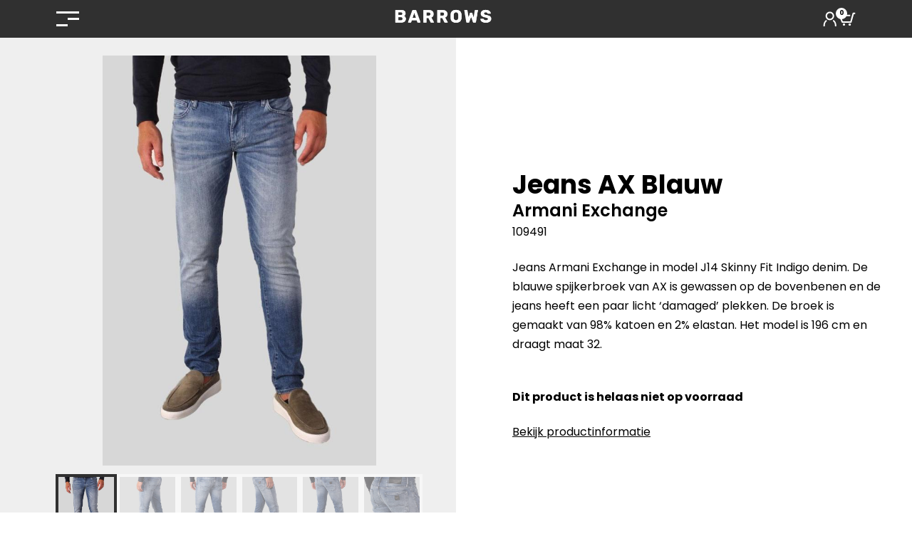

--- FILE ---
content_type: text/html; charset=UTF-8
request_url: https://barrows.nl/product/jeans-ax-blauw-2/
body_size: 46439
content:
<!DOCTYPE html>
<!--[if lt IE 7]> <html class="no-js ie6 oldie"                                                dir="ltr" lang="nl-NL" prefix="og: https://ogp.me/ns#"> <![endif]--><!--[if IE 7]>    <html class="no-js ie7 oldie"                                                dir="ltr" lang="nl-NL" prefix="og: https://ogp.me/ns#"> <![endif]--><!--[if IE 8]>    <html class="no-js ie8 oldie"                                                dir="ltr" lang="nl-NL" prefix="og: https://ogp.me/ns#"> <![endif]--><!--[if gt IE 8]><!--><html dir="ltr" lang="nl-NL" prefix="og: https://ogp.me/ns#"> <!--<![endif]--><head><meta http-equiv="Content-Type" content="text/html;charset=UTF-8"><script>document.seraph_accel_usbpb=document.createElement;seraph_accel_izrbpb={add:function(b,a=10){void 0===this.a[a]&&(this.a[a]=[]);this.a[a].push(b)},a:{}}</script><script type="application/ld+json" class="aioseo-schema">
			{"@context":"https:\/\/schema.org","@graph":[{"@type":"BreadcrumbList","@id":"https:\/\/barrows.nl\/product\/jeans-ax-blauw-2\/#breadcrumblist","itemListElement":[{"@type":"ListItem","@id":"https:\/\/barrows.nl#listItem","position":1,"name":"Home","item":"https:\/\/barrows.nl","nextItem":{"@type":"ListItem","@id":"https:\/\/barrows.nl\/categorie\/broeken\/#listItem","name":"Broeken"}},{"@type":"ListItem","@id":"https:\/\/barrows.nl\/categorie\/broeken\/#listItem","position":2,"name":"Broeken","item":"https:\/\/barrows.nl\/categorie\/broeken\/","nextItem":{"@type":"ListItem","@id":"https:\/\/barrows.nl\/categorie\/broeken\/broeken-jeans\/#listItem","name":"Jeans"},"previousItem":{"@type":"ListItem","@id":"https:\/\/barrows.nl#listItem","name":"Home"}},{"@type":"ListItem","@id":"https:\/\/barrows.nl\/categorie\/broeken\/broeken-jeans\/#listItem","position":3,"name":"Jeans","item":"https:\/\/barrows.nl\/categorie\/broeken\/broeken-jeans\/","nextItem":{"@type":"ListItem","@id":"https:\/\/barrows.nl\/product\/jeans-ax-blauw-2\/#listItem","name":"Jeans AX Blauw"},"previousItem":{"@type":"ListItem","@id":"https:\/\/barrows.nl\/categorie\/broeken\/#listItem","name":"Broeken"}},{"@type":"ListItem","@id":"https:\/\/barrows.nl\/product\/jeans-ax-blauw-2\/#listItem","position":4,"name":"Jeans AX Blauw","previousItem":{"@type":"ListItem","@id":"https:\/\/barrows.nl\/categorie\/broeken\/broeken-jeans\/#listItem","name":"Jeans"}}]},{"@type":"Organization","@id":"https:\/\/barrows.nl\/#organization","name":"Barrows","description":"Luxe merkkleding voor heren","url":"https:\/\/barrows.nl\/","telephone":"+31492830480","logo":{"@type":"ImageObject","url":"https:\/\/barrows.nl\/wp-content\/uploads\/2022\/05\/barrows.png","@id":"https:\/\/barrows.nl\/product\/jeans-ax-blauw-2\/#organizationLogo","width":604,"height":114},"image":{"@id":"https:\/\/barrows.nl\/product\/jeans-ax-blauw-2\/#organizationLogo"}},{"@type":"WebPage","@id":"https:\/\/barrows.nl\/product\/jeans-ax-blauw-2\/#webpage","url":"https:\/\/barrows.nl\/product\/jeans-ax-blauw-2\/","name":"Jeans AX Blauw - Barrows","description":"Jeans Armani Exchange in model J14 Skinny Fit Indigo denim. De blauwe spijkerbroek van AX is gewassen op de bovenbenen en de jeans heeft een paar licht 'damaged' plekken. De broek is gemaakt van 98% katoen en 2% elastan. Het model is 196 cm en draagt maat 32.","inLanguage":"nl-NL","isPartOf":{"@id":"https:\/\/barrows.nl\/#website"},"breadcrumb":{"@id":"https:\/\/barrows.nl\/product\/jeans-ax-blauw-2\/#breadcrumblist"},"image":{"@type":"ImageObject","url":"https:\/\/barrows.nl\/wp-content\/uploads\/2025\/04\/product-35827-6810cb431b309.jpg","@id":"https:\/\/barrows.nl\/product\/jeans-ax-blauw-2\/#mainImage","width":600,"height":900},"primaryImageOfPage":{"@id":"https:\/\/barrows.nl\/product\/jeans-ax-blauw-2\/#mainImage"},"datePublished":"2023-08-25T14:38:09+02:00","dateModified":"2025-09-09T06:31:26+02:00"},{"@type":"WebSite","@id":"https:\/\/barrows.nl\/#website","url":"https:\/\/barrows.nl\/","name":"Barrows","description":"Luxe merkkleding voor heren","inLanguage":"nl-NL","publisher":{"@id":"https:\/\/barrows.nl\/#organization"}}]}
		</script><script data-cfasync="false" data-pagespeed-no-defer data-cookieconsent="ignore" type="o/js-lzl">
	var gtm4wp_datalayer_name = "dataLayer";
	var dataLayer = dataLayer || [];
	const gtm4wp_use_sku_instead = 0;
	const gtm4wp_currency = 'EUR';
	const gtm4wp_product_per_impression = 10;
	const gtm4wp_clear_ecommerce = false;
	const gtm4wp_datalayer_max_timeout = 2000;
</script><script src="https://barrows.nl/wp-includes/js/jquery/jquery.min.js?ver=3.7.1" id="jquery-core-js" type="o/js-lzl"></script><script src="https://barrows.nl/wp-includes/js/jquery/jquery-migrate.min.js?ver=3.4.1" id="jquery-migrate-js" type="o/js-lzl"></script><script src="https://barrows.nl/wp-content/plugins/woocommerce/assets/js/jquery-blockui/jquery.blockUI.min.js?ver=2.7.0-wc.10.4.3" id="wc-jquery-blockui-js" defer data-wp-strategy="defer" type="o/js-lzl"></script><script id="wc-add-to-cart-js-extra" type="o/js-lzl">
/* <![CDATA[ */
var wc_add_to_cart_params = {"ajax_url":"/wp-admin/admin-ajax.php","wc_ajax_url":"/?wc-ajax=%%endpoint%%","i18n_view_cart":"Bekijk winkelwagen","cart_url":"https://barrows.nl/winkelwagen/","is_cart":"","cart_redirect_after_add":"yes"};
//# sourceURL=wc-add-to-cart-js-extra
/* ]]> */
</script><script src="https://barrows.nl/wp-content/plugins/woocommerce/assets/js/frontend/add-to-cart.min.js?ver=10.4.3" id="wc-add-to-cart-js" defer data-wp-strategy="defer" type="o/js-lzl"></script><script id="wc-single-product-js-extra" type="o/js-lzl">
/* <![CDATA[ */
var wc_single_product_params = {"i18n_required_rating_text":"Selecteer een waardering","i18n_rating_options":["1 van de 5 sterren","2 van de 5 sterren","3 van de 5 sterren","4 van de 5 sterren","5 van de 5 sterren"],"i18n_product_gallery_trigger_text":"Afbeeldinggalerij in volledig scherm bekijken","review_rating_required":"yes","flexslider":{"rtl":false,"animation":"slide","smoothHeight":true,"directionNav":false,"controlNav":"thumbnails","slideshow":false,"animationSpeed":500,"animationLoop":false,"allowOneSlide":false},"zoom_enabled":"","zoom_options":[],"photoswipe_enabled":"","photoswipe_options":{"shareEl":false,"closeOnScroll":false,"history":false,"hideAnimationDuration":0,"showAnimationDuration":0},"flexslider_enabled":""};
//# sourceURL=wc-single-product-js-extra
/* ]]> */
</script><script src="https://barrows.nl/wp-content/plugins/woocommerce/assets/js/frontend/single-product.min.js?ver=10.4.3" id="wc-single-product-js" defer data-wp-strategy="defer" type="o/js-lzl"></script><script src="https://barrows.nl/wp-content/plugins/woocommerce/assets/js/js-cookie/js.cookie.min.js?ver=2.1.4-wc.10.4.3" id="wc-js-cookie-js" defer data-wp-strategy="defer" type="o/js-lzl"></script><script id="woocommerce-js-extra" type="o/js-lzl">
/* <![CDATA[ */
var woocommerce_params = {"ajax_url":"/wp-admin/admin-ajax.php","wc_ajax_url":"/?wc-ajax=%%endpoint%%","i18n_password_show":"Wachtwoord weergeven","i18n_password_hide":"Wachtwoord verbergen"};
//# sourceURL=woocommerce-js-extra
/* ]]> */
</script><script src="https://barrows.nl/wp-content/plugins/woocommerce/assets/js/frontend/woocommerce.min.js?ver=10.4.3" id="woocommerce-js" defer data-wp-strategy="defer" type="o/js-lzl"></script><script src="https://barrows.nl/wp-content/themes/fluidify-child/main.js?ver=6.9" id="core-website-script-js" type="o/js-lzl"></script><script data-cfasync="false" data-pagespeed-no-defer data-cookieconsent="ignore" type="o/js-lzl">
	var dataLayer_content = {"pagePostType":"product","pagePostType2":"single-product","productRatingCounts":[],"productAverageRating":0,"productReviewCount":0,"productType":"variable","productIsVariable":1};
	dataLayer.push( dataLayer_content );
</script><script data-cfasync="false" data-pagespeed-no-defer data-cookieconsent="ignore" type="o/js-lzl">
		if (typeof gtag == "undefined") {
			function gtag(){dataLayer.push(arguments);}
		}

		gtag("consent", "default", {
			"analytics_storage": "granted",
			"ad_storage": "granted",
			"ad_user_data": "granted",
			"ad_personalization": "granted",
			"functionality_storage": "granted",
			"security_storage": "granted",
			"personalization_storage": "granted",
		});
</script><script data-cfasync="false" data-pagespeed-no-defer data-cookieconsent="ignore" type="o/js-lzl">
(function(w,d,s,l,i){w[l]=w[l]||[];w[l].push({'gtm.start':
new Date().getTime(),event:'gtm.js'});var f=d.getElementsByTagName(s)[0],
j=d.createElement(s),dl=l!='dataLayer'?'&l='+l:'';j.async=true;j.src=
'//www.googletagmanager.com/gtm.js?id='+i+dl;f.parentNode.insertBefore(j,f);
})(window,document,'script','dataLayer','GTM-N98GZL3S');
</script><script async src="https://www.googletagmanager.com/gtag/js?id=AW-17061159959" type="o/js-lzl"></script><script type="o/js-lzl">
			window.dataLayer = window.dataLayer || [];
			function gtag() { dataLayer.push(arguments); }
			gtag( 'consent', 'default', {
				analytics_storage: 'denied',
				ad_storage: 'denied',
				ad_user_data: 'denied',
				ad_personalization: 'denied',
				region: ['AT', 'BE', 'BG', 'HR', 'CY', 'CZ', 'DK', 'EE', 'FI', 'FR', 'DE', 'GR', 'HU', 'IS', 'IE', 'IT', 'LV', 'LI', 'LT', 'LU', 'MT', 'NL', 'NO', 'PL', 'PT', 'RO', 'SK', 'SI', 'ES', 'SE', 'GB', 'CH'],
				wait_for_update: 500,
			} );
			gtag('js', new Date());
			gtag('set', 'developer_id.dOGY3NW', true);
			gtag("config", "AW-17061159959", { "groups": "GLA", "send_page_view": false });		</script> <meta http-equiv="X-UA-Compatible" content="IE=edge,chrome=1"> <meta name="description" content="Keywords"> <meta name="author" content="Name"> <meta name="viewport" content="width=device-width, initial-scale=1, maximum-scale=1"> <title>Barrows |Jeans AX Blauw - Barrows</title> <meta name="description" content="Jeans Armani Exchange in model J14 Skinny Fit Indigo denim. De blauwe spijkerbroek van AX is gewassen op de bovenbenen en de jeans heeft een paar licht 'damaged' plekken. De broek is gemaakt van 98% katoen en 2% elastan. Het model is 196 cm en draagt maat 32."> <meta name="robots" content="max-image-preview:large"> <link rel="canonical" href="https://barrows.nl/product/jeans-ax-blauw-2/"> <meta name="generator" content="All in One SEO (AIOSEO) 4.8.3.2"> <meta property="og:locale" content="nl_NL"> <meta property="og:site_name" content="Barrows - Luxe merkkleding voor heren"> <meta property="og:type" content="article"> <meta property="og:title" content="Jeans AX Blauw - Barrows"> <meta property="og:description" content="Jeans Armani Exchange in model J14 Skinny Fit Indigo denim. De blauwe spijkerbroek van AX is gewassen op de bovenbenen en de jeans heeft een paar licht 'damaged' plekken. De broek is gemaakt van 98% katoen en 2% elastan. Het model is 196 cm en draagt maat 32."> <meta property="og:url" content="https://barrows.nl/product/jeans-ax-blauw-2/"> <meta property="og:image" content="https://barrows.nl/wp-content/uploads/2022/05/barrows.png"> <meta property="og:image:secure_url" content="https://barrows.nl/wp-content/uploads/2022/05/barrows.png"> <meta property="article:published_time" content="2023-08-25T12:38:09+00:00"> <meta property="article:modified_time" content="2025-09-09T04:31:26+00:00"> <meta name="twitter:card" content="summary_large_image"> <meta name="twitter:title" content="Jeans AX Blauw - Barrows"> <meta name="twitter:description" content="Jeans Armani Exchange in model J14 Skinny Fit Indigo denim. De blauwe spijkerbroek van AX is gewassen op de bovenbenen en de jeans heeft een paar licht 'damaged' plekken. De broek is gemaakt van 98% katoen en 2% elastan. Het model is 196 cm en draagt maat 32."> <meta name="twitter:image" content="https://barrows.nl/wp-content/uploads/2022/05/barrows.png"> <script type="application/ld+json" class="aioseo-schema">
			{"@context":"https:\/\/schema.org","@graph":[{"@type":"BreadcrumbList","@id":"https:\/\/barrows.nl\/product\/jeans-ax-blauw-2\/#breadcrumblist","itemListElement":[{"@type":"ListItem","@id":"https:\/\/barrows.nl#listItem","position":1,"name":"Home","item":"https:\/\/barrows.nl","nextItem":{"@type":"ListItem","@id":"https:\/\/barrows.nl\/categorie\/broeken\/#listItem","name":"Broeken"}},{"@type":"ListItem","@id":"https:\/\/barrows.nl\/categorie\/broeken\/#listItem","position":2,"name":"Broeken","item":"https:\/\/barrows.nl\/categorie\/broeken\/","nextItem":{"@type":"ListItem","@id":"https:\/\/barrows.nl\/categorie\/broeken\/broeken-jeans\/#listItem","name":"Jeans"},"previousItem":{"@type":"ListItem","@id":"https:\/\/barrows.nl#listItem","name":"Home"}},{"@type":"ListItem","@id":"https:\/\/barrows.nl\/categorie\/broeken\/broeken-jeans\/#listItem","position":3,"name":"Jeans","item":"https:\/\/barrows.nl\/categorie\/broeken\/broeken-jeans\/","nextItem":{"@type":"ListItem","@id":"https:\/\/barrows.nl\/product\/jeans-ax-blauw-2\/#listItem","name":"Jeans AX Blauw"},"previousItem":{"@type":"ListItem","@id":"https:\/\/barrows.nl\/categorie\/broeken\/#listItem","name":"Broeken"}},{"@type":"ListItem","@id":"https:\/\/barrows.nl\/product\/jeans-ax-blauw-2\/#listItem","position":4,"name":"Jeans AX Blauw","previousItem":{"@type":"ListItem","@id":"https:\/\/barrows.nl\/categorie\/broeken\/broeken-jeans\/#listItem","name":"Jeans"}}]},{"@type":"Organization","@id":"https:\/\/barrows.nl\/#organization","name":"Barrows","description":"Luxe merkkleding voor heren","url":"https:\/\/barrows.nl\/","telephone":"+31492830480","logo":{"@type":"ImageObject","url":"https:\/\/barrows.nl\/wp-content\/uploads\/2022\/05\/barrows.png","@id":"https:\/\/barrows.nl\/product\/jeans-ax-blauw-2\/#organizationLogo","width":604,"height":114},"image":{"@id":"https:\/\/barrows.nl\/product\/jeans-ax-blauw-2\/#organizationLogo"}},{"@type":"WebPage","@id":"https:\/\/barrows.nl\/product\/jeans-ax-blauw-2\/#webpage","url":"https:\/\/barrows.nl\/product\/jeans-ax-blauw-2\/","name":"Jeans AX Blauw - Barrows","description":"Jeans Armani Exchange in model J14 Skinny Fit Indigo denim. De blauwe spijkerbroek van AX is gewassen op de bovenbenen en de jeans heeft een paar licht 'damaged' plekken. De broek is gemaakt van 98% katoen en 2% elastan. Het model is 196 cm en draagt maat 32.","inLanguage":"nl-NL","isPartOf":{"@id":"https:\/\/barrows.nl\/#website"},"breadcrumb":{"@id":"https:\/\/barrows.nl\/product\/jeans-ax-blauw-2\/#breadcrumblist"},"image":{"@type":"ImageObject","url":"https:\/\/barrows.nl\/wp-content\/uploads\/2025\/04\/product-35827-6810cb431b309.jpg","@id":"https:\/\/barrows.nl\/product\/jeans-ax-blauw-2\/#mainImage","width":600,"height":900},"primaryImageOfPage":{"@id":"https:\/\/barrows.nl\/product\/jeans-ax-blauw-2\/#mainImage"},"datePublished":"2023-08-25T14:38:09+02:00","dateModified":"2025-09-09T06:31:26+02:00"},{"@type":"WebSite","@id":"https:\/\/barrows.nl\/#website","url":"https:\/\/barrows.nl\/","name":"Barrows","description":"Luxe merkkleding voor heren","inLanguage":"nl-NL","publisher":{"@id":"https:\/\/barrows.nl\/#organization"}}]}
		</script> <script data-cfasync="false" data-pagespeed-no-defer data-cookieconsent="ignore" type="o/js-lzl">
	var gtm4wp_datalayer_name = "dataLayer";
	var dataLayer = dataLayer || [];
	const gtm4wp_use_sku_instead = 0;
	const gtm4wp_currency = 'EUR';
	const gtm4wp_product_per_impression = 10;
	const gtm4wp_clear_ecommerce = false;
	const gtm4wp_datalayer_max_timeout = 2000;
</script>  <link rel="https://api.w.org/" href="https://barrows.nl/wp-json/"><link rel="alternate" title="JSON" type="application/json" href="https://barrows.nl/wp-json/wp/v2/product/35827"><link rel="EditURI" type="application/rsd+xml" title="RSD" href="https://barrows.nl/xmlrpc.php?rsd"> <meta name="generator" content="WordPress 6.9"> <meta name="generator" content="WooCommerce 10.4.3"> <link rel="shortlink" href="https://barrows.nl/?p=35827">  <script data-cfasync="false" data-pagespeed-no-defer data-cookieconsent="ignore" type="o/js-lzl">
	var dataLayer_content = {"pagePostType":"product","pagePostType2":"single-product","productRatingCounts":[],"productAverageRating":0,"productReviewCount":0,"productType":"variable","productIsVariable":1};
	dataLayer.push( dataLayer_content );
</script> <script data-cfasync="false" data-pagespeed-no-defer data-cookieconsent="ignore" type="o/js-lzl">
		if (typeof gtag == "undefined") {
			function gtag(){dataLayer.push(arguments);}
		}

		gtag("consent", "default", {
			"analytics_storage": "granted",
			"ad_storage": "granted",
			"ad_user_data": "granted",
			"ad_personalization": "granted",
			"functionality_storage": "granted",
			"security_storage": "granted",
			"personalization_storage": "granted",
		});
</script> <script data-cfasync="false" data-pagespeed-no-defer data-cookieconsent="ignore" type="o/js-lzl">
(function(w,d,s,l,i){w[l]=w[l]||[];w[l].push({'gtm.start':
new Date().getTime(),event:'gtm.js'});var f=d.getElementsByTagName(s)[0],
j=d.createElement(s),dl=l!='dataLayer'?'&l='+l:'';j.async=true;j.src=
'//www.googletagmanager.com/gtm.js?id='+i+dl;f.parentNode.insertBefore(j,f);
})(window,document,'script','dataLayer','GTM-N98GZL3S');
</script> <meta name="google-site-verification" content="8BqVOX2p-_jFNyQpOtmrwXmQa09FFbdExtnGijD4n8k"> <meta name="viewport" content="width=device-width, initial-scale=1.0"> <noscript><style>.woocommerce-product-gallery{opacity:1!important}</style></noscript> <link rel="icon" href="https://barrows.nl/wp-content/uploads/2022/07/cropped-placeholder-barrows-32x32.jpg" sizes="32x32"> <link rel="icon" href="https://barrows.nl/wp-content/uploads/2022/07/cropped-placeholder-barrows-192x192.jpg" sizes="192x192"> <link rel="apple-touch-icon" href="https://barrows.nl/wp-content/uploads/2022/07/cropped-placeholder-barrows-180x180.jpg"> <meta name="msapplication-TileImage" content="https://barrows.nl/wp-content/uploads/2022/07/cropped-placeholder-barrows-270x270.jpg"> <script async src="https://www.googletagmanager.com/gtag/js?id=AW-17061159959" type="o/js-lzl"></script> <script type="o/js-lzl">
			window.dataLayer = window.dataLayer || [];
			function gtag() { dataLayer.push(arguments); }
			gtag( 'consent', 'default', {
				analytics_storage: 'denied',
				ad_storage: 'denied',
				ad_user_data: 'denied',
				ad_personalization: 'denied',
				region: ['AT', 'BE', 'BG', 'HR', 'CY', 'CZ', 'DK', 'EE', 'FI', 'FR', 'DE', 'GR', 'HU', 'IS', 'IE', 'IT', 'LV', 'LI', 'LT', 'LU', 'MT', 'NL', 'NO', 'PL', 'PT', 'RO', 'SK', 'SI', 'ES', 'SE', 'GB', 'CH'],
				wait_for_update: 500,
			} );
			gtag('js', new Date());
			gtag('set', 'developer_id.dOGY3NW', true);
			gtag("config", "AW-17061159959", { "groups": "GLA", "send_page_view": false });		</script> <noscript><style>.lzl{display:none!important;}</style></noscript><style>img.lzl,img.lzl-ing{opacity:0.01;}img.lzl-ed{transition:opacity .25s ease-in-out;}</style><style id="wc-blocks-style-css-crit" media="all">@keyframes wc-skeleton-shimmer{to{transform:translateX(100%)}}.screen-reader-text{clip:rect(1px,1px,1px,1px);word-wrap:normal!important;border:0;clip-path:inset(50%);height:1px;margin:-1px;overflow:hidden;overflow-wrap:normal!important;padding:0;position:absolute!important;width:1px}.screen-reader-text:focus{clip:auto!important;background-color:#fff;border-radius:3px;box-shadow:0 0 2px 2px rgba(0,0,0,.6);clip-path:none;color:#2b2d2f;display:block;font-size:.875rem;font-weight:700;height:auto;left:5px;line-height:normal;padding:15px 23px 14px;text-decoration:none;top:5px;width:auto;z-index:100000}@keyframes wc-skeleton-shimmer{to{transform:translateX(100%)}}</style><link rel="stylesheet/lzl-nc" id="wc-blocks-style-css" href="https://barrows.nl/wp-content/cache/seraphinite-accelerator/s/m/d/css/2933b518a9472d720f2e6efb30ca2fea.3413.css" media="all"><noscript lzl=""><link rel="stylesheet" href="https://barrows.nl/wp-content/cache/seraphinite-accelerator/s/m/d/css/2933b518a9472d720f2e6efb30ca2fea.3413.css" media="all"></noscript><style>.cmplz-hidden{display:none!important}</style><link rel="stylesheet/lzl-nc" href="data:text/css,"><noscript lzl=""><link rel="stylesheet" href="data:text/css,"></noscript><style id="seraph-accel-css-custom-jet-testimonials"></style><link id="seraph-accel-css-custom-jet-testimonials-nonCrit" rel="stylesheet/lzl-nc" href="/wp-content/cache/seraphinite-accelerator/s/m/d/css/1aed6e10b4078d18b3fbdd428dff7575.cd.css"><noscript lzl=""><link rel="stylesheet" href="/wp-content/cache/seraphinite-accelerator/s/m/d/css/1aed6e10b4078d18b3fbdd428dff7575.cd.css"></noscript><style id="seraph-accel-css-custom-xo-slider"></style><link id="seraph-accel-css-custom-xo-slider-nonCrit" rel="stylesheet/lzl-nc" href="/wp-content/cache/seraphinite-accelerator/s/m/d/css/087a97f2583855f8909d61f63886a761.32.css"><noscript lzl=""><link rel="stylesheet" href="/wp-content/cache/seraphinite-accelerator/s/m/d/css/087a97f2583855f8909d61f63886a761.32.css"></noscript><style id="seraph-accel-css-custom-jqSldNivo"></style><link id="seraph-accel-css-custom-jqSldNivo-nonCrit" rel="stylesheet/lzl-nc" href="/wp-content/cache/seraphinite-accelerator/s/m/d/css/7e7e04721ae045445818287bcc04dd40.7c.css"><noscript lzl=""><link rel="stylesheet" href="/wp-content/cache/seraphinite-accelerator/s/m/d/css/7e7e04721ae045445818287bcc04dd40.7c.css"></noscript><style id="seraph-accel-css-custom-owl-carousel"></style><link id="seraph-accel-css-custom-owl-carousel-nonCrit" rel="stylesheet/lzl-nc" href="/wp-content/cache/seraphinite-accelerator/s/m/d/css/249a3cbe38edb0f12a510e99120b943e.ed.css"><noscript lzl=""><link rel="stylesheet" href="/wp-content/cache/seraphinite-accelerator/s/m/d/css/249a3cbe38edb0f12a510e99120b943e.ed.css"></noscript><style id="seraph-accel-css-custom-ult-carousel"></style><link id="seraph-accel-css-custom-ult-carousel-nonCrit" rel="stylesheet/lzl-nc" href="/wp-content/cache/seraphinite-accelerator/s/m/d/css/d97037189ec1434a885009a6788da172.a9.css"><noscript lzl=""><link rel="stylesheet" href="/wp-content/cache/seraphinite-accelerator/s/m/d/css/d97037189ec1434a885009a6788da172.a9.css"></noscript><style id="seraph-accel-css-custom-bdt-slideshow"></style><link id="seraph-accel-css-custom-bdt-slideshow-nonCrit" rel="stylesheet/lzl-nc" href="/wp-content/cache/seraphinite-accelerator/s/m/d/css/5b247d952c41ec7ca3ed7ae69a501815.ce.css"><noscript lzl=""><link rel="stylesheet" href="/wp-content/cache/seraphinite-accelerator/s/m/d/css/5b247d952c41ec7ca3ed7ae69a501815.ce.css"></noscript><style id="seraph-accel-css-custom-wp-block-ultimate-post-slider"></style><link id="seraph-accel-css-custom-wp-block-ultimate-post-slider-nonCrit" rel="stylesheet/lzl-nc" href="/wp-content/cache/seraphinite-accelerator/s/m/d/css/6d6a6ec6b26fc16febae6c942bef4a1d.95.css"><noscript lzl=""><link rel="stylesheet" href="/wp-content/cache/seraphinite-accelerator/s/m/d/css/6d6a6ec6b26fc16febae6c942bef4a1d.95.css"></noscript><style id="seraph-accel-css-custom-preloaders">#pre-load,#preloader,#page_preloader,#page-preloader,#loader-wrapper,#royal_preloader,#loftloader-wrapper,#page-loading,#the7-body>#load,#loader,#loaded,#loader-container,.rokka-loader,.page-preloader-cover,.apus-page-loading,.medizco-preloder,e-page-transition,.loadercontent,.shadepro-preloader-wrap,.tslg-screen,.page-preloader,.pre-loading,.preloader-outer,.page-loader,.martfury-preloader,body.theme-dotdigital>.preloader,.loader-wrap,.site-loader,.pix-page-loading-bg,.pix-loading-circ-path,.mesh-loader,.lqd-preloader-wrap,.rey-sitePreloader,.et-loader,.preloader-plus{display:none!important}</style><link id="seraph-accel-css-custom-preloaders-nonCrit" rel="stylesheet/lzl-nc" href="/wp-content/cache/seraphinite-accelerator/s/m/d/css/d8fa699e72d5147e97b3abd574699fce.31.css"><noscript lzl=""><link rel="stylesheet" href="/wp-content/cache/seraphinite-accelerator/s/m/d/css/d8fa699e72d5147e97b3abd574699fce.31.css"></noscript><style id="seraph-accel-css-custom-elementor"></style><link id="seraph-accel-css-custom-elementor-nonCrit" rel="stylesheet/lzl-nc" href="/wp-content/cache/seraphinite-accelerator/s/m/d/css/23c12632bc61fa6887090ac423f2498e.4b9.css"><noscript lzl=""><link rel="stylesheet" href="/wp-content/cache/seraphinite-accelerator/s/m/d/css/23c12632bc61fa6887090ac423f2498e.4b9.css"></noscript><style id="seraph-accel-css-custom-et"></style><link id="seraph-accel-css-custom-et-nonCrit" rel="stylesheet/lzl-nc" href="/wp-content/cache/seraphinite-accelerator/s/m/d/css/055e647f9fb83c24aeccf41fa6f322fb.21c.css"><noscript lzl=""><link rel="stylesheet" href="/wp-content/cache/seraphinite-accelerator/s/m/d/css/055e647f9fb83c24aeccf41fa6f322fb.21c.css"></noscript><style id="seraph-accel-css-custom-tag-div"></style><link id="seraph-accel-css-custom-tag-div-nonCrit" rel="stylesheet/lzl-nc" href="/wp-content/cache/seraphinite-accelerator/s/m/d/css/66ff047f4dd1ec68a31636c1419295c6.13a.css"><noscript lzl=""><link rel="stylesheet" href="/wp-content/cache/seraphinite-accelerator/s/m/d/css/66ff047f4dd1ec68a31636c1419295c6.13a.css"></noscript><style id="seraph-accel-css-custom-photonic-thumb"></style><link id="seraph-accel-css-custom-photonic-thumb-nonCrit" rel="stylesheet/lzl-nc" href="/wp-content/cache/seraphinite-accelerator/s/m/d/css/61555f1502b8c210841a8269c43041bf.98.css"><noscript lzl=""><link rel="stylesheet" href="/wp-content/cache/seraphinite-accelerator/s/m/d/css/61555f1502b8c210841a8269c43041bf.98.css"></noscript><style id="seraph-accel-css-custom-avia-slideshow"></style><link id="seraph-accel-css-custom-avia-slideshow-nonCrit" rel="stylesheet/lzl-nc" href="/wp-content/cache/seraphinite-accelerator/s/m/d/css/ecb583d0aabb9b3dea7ca3ce8b1fd93f.80.css"><noscript lzl=""><link rel="stylesheet" href="/wp-content/cache/seraphinite-accelerator/s/m/d/css/ecb583d0aabb9b3dea7ca3ce8b1fd93f.80.css"></noscript><style id="seraph-accel-css-custom-rev-slider"></style><link id="seraph-accel-css-custom-rev-slider-nonCrit" rel="stylesheet/lzl-nc" href="/wp-content/cache/seraphinite-accelerator/s/m/d/css/944cc1105f417a9dabfddc0c57079b7a.208.css"><noscript lzl=""><link rel="stylesheet" href="/wp-content/cache/seraphinite-accelerator/s/m/d/css/944cc1105f417a9dabfddc0c57079b7a.208.css"></noscript><style id="seraph-accel-css-custom-fusion-menu"></style><link id="seraph-accel-css-custom-fusion-menu-nonCrit" rel="stylesheet/lzl-nc" href="/wp-content/cache/seraphinite-accelerator/s/m/d/css/b8f0a25484c53178d2d866dd99fe9ac4.ff.css"><noscript lzl=""><link rel="stylesheet" href="/wp-content/cache/seraphinite-accelerator/s/m/d/css/b8f0a25484c53178d2d866dd99fe9ac4.ff.css"></noscript><style id="seraph-accel-css-custom-jnews"></style><link id="seraph-accel-css-custom-jnews-nonCrit" rel="stylesheet/lzl-nc" href="/wp-content/cache/seraphinite-accelerator/s/m/d/css/5a96ca46a4613789749e08682f20efb6.3a.css"><noscript lzl=""><link rel="stylesheet" href="/wp-content/cache/seraphinite-accelerator/s/m/d/css/5a96ca46a4613789749e08682f20efb6.3a.css"></noscript><style id="seraph-accel-css-custom-grve"></style><link id="seraph-accel-css-custom-grve-nonCrit" rel="stylesheet/lzl-nc" href="/wp-content/cache/seraphinite-accelerator/s/m/d/css/9b205ca30234263fa79aed221f66c4da.179.css"><noscript lzl=""><link rel="stylesheet" href="/wp-content/cache/seraphinite-accelerator/s/m/d/css/9b205ca30234263fa79aed221f66c4da.179.css"></noscript><style id="seraph-accel-css-custom-wpb"></style><link id="seraph-accel-css-custom-wpb-nonCrit" rel="stylesheet/lzl-nc" href="/wp-content/cache/seraphinite-accelerator/s/m/d/css/1a219adfd099b6da33ceafc5e46a31ca.340.css"><noscript lzl=""><link rel="stylesheet" href="/wp-content/cache/seraphinite-accelerator/s/m/d/css/1a219adfd099b6da33ceafc5e46a31ca.340.css"></noscript><style id="seraph-accel-css-custom-tm"></style><link id="seraph-accel-css-custom-tm-nonCrit" rel="stylesheet/lzl-nc" href="/wp-content/cache/seraphinite-accelerator/s/m/d/css/a09cd868f4ff31f483d91b5de9b379da.4a.css"><noscript lzl=""><link rel="stylesheet" href="/wp-content/cache/seraphinite-accelerator/s/m/d/css/a09cd868f4ff31f483d91b5de9b379da.4a.css"></noscript><style id="seraph-accel-css-custom-packery">[data-packery-options].row.row-grid>.col:not([style*=position]),[data-packery-options].row.row-masonry>.col:not([style*=position]){float:unset;display:inline-block!important;vertical-align:top}</style><style id="seraph-accel-css-custom-htmlGen">html,html.async-hide,body{display:block!important;opacity:1!important;visibility:unset!important}</style><style id="seraph-accel-css-custom-cookie-law-info"></style><link id="seraph-accel-css-custom-cookie-law-info-nonCrit" rel="stylesheet/lzl-nc" href="/wp-content/cache/seraphinite-accelerator/s/m/d/css/847c4cffc3a05285ef5cb633eb609e0b.44.css"><noscript lzl=""><link rel="stylesheet" href="/wp-content/cache/seraphinite-accelerator/s/m/d/css/847c4cffc3a05285ef5cb633eb609e0b.44.css"></noscript><style id="wp-img-auto-sizes-contain-inline-css">img:is([sizes=auto i],[sizes^="auto," i]){contain-intrinsic-size:3000px 1500px}</style><style id="wp-block-library-css-crit" media="all">@charset "UTF-8";.wp-block-button[style*=text-decoration] .wp-block-button__link{text-decoration:inherit}.wp-block-buttons[style*=text-decoration] .wp-block-button,.wp-block-buttons[style*=text-decoration] .wp-block-button__link{text-decoration:inherit}@media (min-width:782px){.wp-block-columns:not(.is-not-stacked-on-mobile)>.wp-block-column[style*=flex-basis]{flex-grow:0}}.wp-block-columns.is-not-stacked-on-mobile>.wp-block-column[style*=flex-basis]{flex-grow:0}.wp-block-group{box-sizing:border-box}h1.has-text-align-left[style*=writing-mode]:where([style*=vertical-lr]),h1.has-text-align-right[style*=writing-mode]:where([style*=vertical-rl]),h2.has-text-align-left[style*=writing-mode]:where([style*=vertical-lr]),h2.has-text-align-right[style*=writing-mode]:where([style*=vertical-rl]),h3.has-text-align-left[style*=writing-mode]:where([style*=vertical-lr]),h3.has-text-align-right[style*=writing-mode]:where([style*=vertical-rl]),h4.has-text-align-left[style*=writing-mode]:where([style*=vertical-lr]),h4.has-text-align-right[style*=writing-mode]:where([style*=vertical-rl]),h5.has-text-align-left[style*=writing-mode]:where([style*=vertical-lr]),h5.has-text-align-right[style*=writing-mode]:where([style*=vertical-rl]),h6.has-text-align-left[style*=writing-mode]:where([style*=vertical-lr]),h6.has-text-align-right[style*=writing-mode]:where([style*=vertical-rl]){rotate:180deg}.wp-block-image[style*=border-radius] img,.wp-block-image[style*=border-radius]>a{border-radius:inherit}@keyframes show-content-image{0%{visibility:hidden}99%{visibility:hidden}to{visibility:visible}}@keyframes turn-on-visibility{0%{opacity:0}to{opacity:1}}@keyframes turn-off-visibility{0%{opacity:1;visibility:visible}99%{opacity:0;visibility:visible}to{opacity:0;visibility:hidden}}@keyframes lightbox-zoom-in{0%{transform:translate(calc(( -100vw + var(--wp--lightbox-scrollbar-width) ) / 2 + var(--wp--lightbox-initial-left-position)),calc(-50vh + var(--wp--lightbox-initial-top-position))) scale(var(--wp--lightbox-scale))}to{transform:translate(-50%,-50%) scale(1)}}@keyframes lightbox-zoom-out{0%{transform:translate(-50%,-50%) scale(1);visibility:visible}99%{visibility:visible}to{transform:translate(calc(( -100vw + var(--wp--lightbox-scrollbar-width) ) / 2 + var(--wp--lightbox-initial-left-position)),calc(-50vh + var(--wp--lightbox-initial-top-position))) scale(var(--wp--lightbox-scale));visibility:hidden}}:where(.wp-block-latest-comments:not([style*=line-height] .wp-block-latest-comments__comment)){line-height:1.1}:where(.wp-block-latest-comments:not([style*=line-height] .wp-block-latest-comments__comment-excerpt p)){line-height:1.8}.has-dates :where(.wp-block-latest-comments:not([style*=line-height])),.has-excerpts :where(.wp-block-latest-comments:not([style*=line-height])){line-height:1.5}.wp-block-latest-comments[class*=-font-size] a,.wp-block-latest-comments[style*=font-size] a{font-size:inherit}ol,ul{box-sizing:border-box}.wp-block-navigation .wp-block-navigation__submenu-icon svg{display:inline-block;stroke:currentColor;height:inherit;margin-top:.075em;width:inherit}@media (min-width:782px){.wp-block-navigation .has-child .wp-block-navigation__submenu-container .wp-block-navigation__submenu-icon svg{transform:rotate(-90deg)}}.wp-block-navigation-submenu .wp-block-navigation__submenu-icon svg{stroke:currentColor}@keyframes overlay-menu__fade-in-animation{0%{opacity:0;transform:translateY(.5em)}to{opacity:1;transform:translateY(0)}}.wp-block-navigation__responsive-container-close svg,.wp-block-navigation__responsive-container-open svg{fill:currentColor;display:block;height:24px;pointer-events:none;width:24px}p.has-text-align-left[style*="writing-mode:vertical-lr"],p.has-text-align-right[style*="writing-mode:vertical-rl"]{rotate:180deg}.wp-block-post-comments-form[style*=font-weight] :where(.comment-reply-title){font-weight:inherit}.wp-block-post-comments-form[style*=font-family] :where(.comment-reply-title){font-family:inherit}.wp-block-post-comments-form[class*=-font-size] :where(.comment-reply-title),.wp-block-post-comments-form[style*=font-size] :where(.comment-reply-title){font-size:inherit}.wp-block-post-comments-form[style*=line-height] :where(.comment-reply-title){line-height:inherit}.wp-block-post-comments-form[style*=font-style] :where(.comment-reply-title){font-style:inherit}.wp-block-post-comments-form[style*=letter-spacing] :where(.comment-reply-title){letter-spacing:inherit}.wp-block-post-navigation-link.has-text-align-left[style*="writing-mode: vertical-lr"],.wp-block-post-navigation-link.has-text-align-right[style*="writing-mode: vertical-rl"]{rotate:180deg}.wp-block-read-more:where(:not([style*=text-decoration])){text-decoration:none}.wp-block-read-more:where(:not([style*=text-decoration])):active,.wp-block-read-more:where(:not([style*=text-decoration])):focus{text-decoration:none}.wp-block-search__button svg{height:1.25em;min-height:24px;min-width:24px;width:1.25em;fill:currentColor;vertical-align:text-bottom}.wp-block-social-links .wp-social-link svg{height:1em;width:1em}.wp-block-social-links .wp-block-social-link.wp-social-link .wp-block-social-link-anchor,.wp-block-social-links .wp-block-social-link.wp-social-link .wp-block-social-link-anchor svg,.wp-block-social-links .wp-block-social-link.wp-social-link .wp-block-social-link-anchor:active,.wp-block-social-links .wp-block-social-link.wp-social-link .wp-block-social-link-anchor:hover,.wp-block-social-links .wp-block-social-link.wp-social-link .wp-block-social-link-anchor:visited{color:currentColor;fill:currentColor}:where(.wp-block-social-links.is-style-logos-only) .wp-social-link svg{height:1.25em;width:1.25em}.wp-block-table table[style*=border-top-color] tr:first-child,.wp-block-table table[style*=border-top-color] tr:first-child td,.wp-block-table table[style*=border-top-color] tr:first-child th,.wp-block-table table[style*=border-top-color]>*,.wp-block-table table[style*=border-top-color]>* td,.wp-block-table table[style*=border-top-color]>* th{border-top-color:inherit}.wp-block-table table[style*=border-top-color] tr:not(:first-child){border-top-color:initial}.wp-block-table table[style*=border-right-color] td:last-child,.wp-block-table table[style*=border-right-color] th,.wp-block-table table[style*=border-right-color] tr,.wp-block-table table[style*=border-right-color]>*{border-right-color:inherit}.wp-block-table table[style*=border-bottom-color] tr:last-child,.wp-block-table table[style*=border-bottom-color] tr:last-child td,.wp-block-table table[style*=border-bottom-color] tr:last-child th,.wp-block-table table[style*=border-bottom-color]>*,.wp-block-table table[style*=border-bottom-color]>* td,.wp-block-table table[style*=border-bottom-color]>* th{border-bottom-color:inherit}.wp-block-table table[style*=border-bottom-color] tr:not(:last-child){border-bottom-color:initial}.wp-block-table table[style*=border-left-color] td:first-child,.wp-block-table table[style*=border-left-color] th,.wp-block-table table[style*=border-left-color] tr,.wp-block-table table[style*=border-left-color]>*{border-left-color:inherit}.wp-block-table table[style*=border-style] td,.wp-block-table table[style*=border-style] th,.wp-block-table table[style*=border-style] tr,.wp-block-table table[style*=border-style]>*{border-style:inherit}.wp-block-table table[style*=border-width] td,.wp-block-table table[style*=border-width] th,.wp-block-table table[style*=border-width] tr,.wp-block-table table[style*=border-width]>*{border-style:inherit;border-width:inherit}:root{--wp-block-synced-color:#7a00df;--wp-block-synced-color--rgb:122,0,223;--wp-bound-block-color:var(--wp-block-synced-color);--wp-editor-canvas-background:#ddd;--wp-admin-theme-color:#007cba;--wp-admin-theme-color--rgb:0,124,186;--wp-admin-theme-color-darker-10:#006ba1;--wp-admin-theme-color-darker-10--rgb:0,107,160.5;--wp-admin-theme-color-darker-20:#005a87;--wp-admin-theme-color-darker-20--rgb:0,90,135;--wp-admin-border-width-focus:2px}@media (min-resolution:192dpi){:root{--wp-admin-border-width-focus:1.5px}}:root{--wp--preset--font-size--normal:16px;--wp--preset--font-size--huge:42px}#end-resizable-editor-section{display:none}.screen-reader-text{border:0;clip-path:inset(50%);height:1px;margin:-1px;overflow:hidden;padding:0;position:absolute;width:1px;word-wrap:normal!important}.screen-reader-text:focus{background-color:#ddd;clip-path:none;color:#444;display:block;font-size:1em;height:auto;left:5px;line-height:normal;padding:15px 23px 14px;text-decoration:none;top:5px;width:auto;z-index:100000}html :where([style*=border-top-color]){border-top-style:solid}html :where([style*=border-right-color]){border-right-style:solid}html :where([style*=border-bottom-color]){border-bottom-style:solid}html :where([style*=border-left-color]){border-left-style:solid}html :where([style*=border-width]){border-style:solid}html :where([style*=border-top-width]){border-top-style:solid}html :where([style*=border-right-width]){border-right-style:solid}html :where([style*=border-bottom-width]){border-bottom-style:solid}html :where([style*=border-left-width]){border-left-style:solid}html :where(img[class*=wp-image-]){height:auto;max-width:100%}</style><link rel="stylesheet/lzl-nc" id="wp-block-library-css" href="https://barrows.nl/wp-content/cache/seraphinite-accelerator/s/m/d/css/78ea0debde027c37b1a2e8b35f6da62c.1afc7.css" media="all"><noscript lzl=""><link rel="stylesheet" href="https://barrows.nl/wp-content/cache/seraphinite-accelerator/s/m/d/css/78ea0debde027c37b1a2e8b35f6da62c.1afc7.css" media="all"></noscript><style id="classic-theme-styles-inline-css"></style><link id="classic-theme-styles-inline-css-nonCrit" rel="stylesheet/lzl-nc" href="/wp-content/cache/seraphinite-accelerator/s/m/d/css/20b431ab6ecd62bdb35135b32eb9456a.100.css"><noscript lzl=""><link rel="stylesheet" href="/wp-content/cache/seraphinite-accelerator/s/m/d/css/20b431ab6ecd62bdb35135b32eb9456a.100.css"></noscript><style id="woocommerce-layout-css-crit" media="all">:root{--woocommerce:#720eec;--wc-green:#7ad03a;--wc-red:#a00;--wc-orange:#ffba00;--wc-blue:#2ea2cc;--wc-primary:#720eec;--wc-primary-text:#fcfbfe;--wc-secondary:#e9e6ed;--wc-secondary-text:#515151;--wc-highlight:#958e09;--wc-highligh-text:white;--wc-content-bg:#fff;--wc-subtext:#767676;--wc-form-border-color:rgba(32,7,7,.8);--wc-form-border-radius:4px;--wc-form-border-width:1px}.woocommerce img,.woocommerce-page img{height:auto;max-width:100%}.woocommerce #payment #place_order,.woocommerce-page #payment #place_order{float:right}</style><link rel="stylesheet/lzl-nc" id="woocommerce-layout-css" href="https://barrows.nl/wp-content/cache/seraphinite-accelerator/s/m/d/css/a43431cc83aa204b33642b00b1cea4c1.4af5.css" media="all"><noscript lzl=""><link rel="stylesheet" href="https://barrows.nl/wp-content/cache/seraphinite-accelerator/s/m/d/css/a43431cc83aa204b33642b00b1cea4c1.4af5.css" media="all"></noscript><style id="woocommerce-smallscreen-css-crit" media="only screen and (max-width: 768px)">:root{--woocommerce:#720eec;--wc-green:#7ad03a;--wc-red:#a00;--wc-orange:#ffba00;--wc-blue:#2ea2cc;--wc-primary:#720eec;--wc-primary-text:#fcfbfe;--wc-secondary:#e9e6ed;--wc-secondary-text:#515151;--wc-highlight:#958e09;--wc-highligh-text:white;--wc-content-bg:#fff;--wc-subtext:#767676;--wc-form-border-color:rgba(32,7,7,.8);--wc-form-border-radius:4px;--wc-form-border-width:1px}.woocommerce #payment #place_order,.woocommerce-page #payment #place_order{float:none;width:100%;box-sizing:border-box;margin-bottom:1em}</style><link rel="stylesheet/lzl-nc" id="woocommerce-smallscreen-css" href="https://barrows.nl/wp-content/cache/seraphinite-accelerator/s/m/d/css/e9ec3d8c06f794d142754b44c6d2317c.1b5d.css" media="only screen and (max-width: 768px)"><noscript lzl=""><link rel="stylesheet" href="https://barrows.nl/wp-content/cache/seraphinite-accelerator/s/m/d/css/e9ec3d8c06f794d142754b44c6d2317c.1b5d.css" media="only screen and (max-width: 768px)"></noscript><style id="woocommerce-general-css-crit" media="all">@charset "UTF-8";:root{--woocommerce:#720eec;--wc-green:#7ad03a;--wc-red:#a00;--wc-orange:#ffba00;--wc-blue:#2ea2cc;--wc-primary:#720eec;--wc-primary-text:#fcfbfe;--wc-secondary:#e9e6ed;--wc-secondary-text:#515151;--wc-highlight:#958e09;--wc-highligh-text:white;--wc-content-bg:#fff;--wc-subtext:#767676;--wc-form-border-color:rgba(32,7,7,.8);--wc-form-border-radius:4px;--wc-form-border-width:1px}@keyframes spin{100%{transform:rotate(360deg)}}@font-face{font-family:star;src:url("/wp-content/plugins/woocommerce/assets/css/../fonts/WooCommerce.woff2") format("woff2"),url("/wp-content/plugins/woocommerce/assets/css/../fonts/WooCommerce.woff") format("woff"),url("/wp-content/plugins/woocommerce/assets/css/../fonts/WooCommerce.ttf") format("truetype");font-weight:400;font-style:normal;font-display:swap}@font-face{font-family:WooCommerce;src:url("/wp-content/plugins/woocommerce/assets/css/../fonts/WooCommerce.woff2") format("woff2"),url("/wp-content/plugins/woocommerce/assets/css/../fonts/WooCommerce.woff") format("woff"),url("/wp-content/plugins/woocommerce/assets/css/../fonts/WooCommerce.ttf") format("truetype");font-weight:400;font-style:normal;font-display:swap}.screen-reader-text{clip:rect(1px,1px,1px,1px);height:1px;overflow:hidden;position:absolute!important;width:1px;word-wrap:normal!important}.clear{clear:both}.woocommerce #reviews h3{margin:0}.woocommerce #reviews #respond{margin:0;border:0;padding:0}.woocommerce #reviews #comment{height:75px}.woocommerce #reviews #comments h2{clear:none}.woocommerce #review_form #respond{position:static;margin:0;width:auto;padding:0;background:transparent none;border:0}.woocommerce #review_form #respond::after,.woocommerce #review_form #respond::before{content:" ";display:table}.woocommerce #review_form #respond::after{clear:both}.woocommerce #review_form #respond p{margin:0 0 10px}.woocommerce:where(body:not(.woocommerce-block-theme-has-button-styles)) #respond input#submit,.woocommerce:where(body:not(.woocommerce-block-theme-has-button-styles)) a.button,.woocommerce:where(body:not(.woocommerce-block-theme-has-button-styles)) button.button,.woocommerce:where(body:not(.woocommerce-block-theme-has-button-styles)) input.button,:where(body:not(.woocommerce-block-theme-has-button-styles)):where(:not(.edit-post-visual-editor)) .woocommerce #respond input#submit,:where(body:not(.woocommerce-block-theme-has-button-styles)):where(:not(.edit-post-visual-editor)) .woocommerce a.button,:where(body:not(.woocommerce-block-theme-has-button-styles)):where(:not(.edit-post-visual-editor)) .woocommerce button.button,:where(body:not(.woocommerce-block-theme-has-button-styles)):where(:not(.edit-post-visual-editor)) .woocommerce input.button{font-size:100%;margin:0;line-height:1;cursor:pointer;position:relative;text-decoration:none;overflow:visible;padding:.618em 1em;font-weight:700;border-radius:3px;left:auto;color:#515151;background-color:#e9e6ed;border:0;display:inline-block;background-image:none;box-shadow:none;text-shadow:none}.woocommerce:where(body:not(.woocommerce-block-theme-has-button-styles)) #respond input#submit:hover,.woocommerce:where(body:not(.woocommerce-block-theme-has-button-styles)) a.button:hover,.woocommerce:where(body:not(.woocommerce-block-theme-has-button-styles)) button.button:hover,.woocommerce:where(body:not(.woocommerce-block-theme-has-button-styles)) input.button:hover,:where(body:not(.woocommerce-block-theme-has-button-styles)):where(:not(.edit-post-visual-editor)) .woocommerce #respond input#submit:hover,:where(body:not(.woocommerce-block-theme-has-button-styles)):where(:not(.edit-post-visual-editor)) .woocommerce a.button:hover,:where(body:not(.woocommerce-block-theme-has-button-styles)):where(:not(.edit-post-visual-editor)) .woocommerce button.button:hover,:where(body:not(.woocommerce-block-theme-has-button-styles)):where(:not(.edit-post-visual-editor)) .woocommerce input.button:hover{background-color:#dcd7e2;text-decoration:none;background-image:none;color:#515151}.woocommerce:where(body:not(.woocommerce-block-theme-has-button-styles)) #respond input#submit.disabled,.woocommerce:where(body:not(.woocommerce-block-theme-has-button-styles)) #respond input#submit:disabled,.woocommerce:where(body:not(.woocommerce-block-theme-has-button-styles)) #respond input#submit:disabled[disabled],.woocommerce:where(body:not(.woocommerce-block-theme-has-button-styles)) a.button.disabled,.woocommerce:where(body:not(.woocommerce-block-theme-has-button-styles)) a.button:disabled,.woocommerce:where(body:not(.woocommerce-block-theme-has-button-styles)) a.button:disabled[disabled],.woocommerce:where(body:not(.woocommerce-block-theme-has-button-styles)) button.button.disabled,.woocommerce:where(body:not(.woocommerce-block-theme-has-button-styles)) button.button:disabled,.woocommerce:where(body:not(.woocommerce-block-theme-has-button-styles)) button.button:disabled[disabled],.woocommerce:where(body:not(.woocommerce-block-theme-has-button-styles)) input.button.disabled,.woocommerce:where(body:not(.woocommerce-block-theme-has-button-styles)) input.button:disabled,.woocommerce:where(body:not(.woocommerce-block-theme-has-button-styles)) input.button:disabled[disabled],:where(body:not(.woocommerce-block-theme-has-button-styles)):where(:not(.edit-post-visual-editor)) .woocommerce #respond input#submit.disabled,:where(body:not(.woocommerce-block-theme-has-button-styles)):where(:not(.edit-post-visual-editor)) .woocommerce #respond input#submit:disabled,:where(body:not(.woocommerce-block-theme-has-button-styles)):where(:not(.edit-post-visual-editor)) .woocommerce #respond input#submit:disabled[disabled],:where(body:not(.woocommerce-block-theme-has-button-styles)):where(:not(.edit-post-visual-editor)) .woocommerce a.button.disabled,:where(body:not(.woocommerce-block-theme-has-button-styles)):where(:not(.edit-post-visual-editor)) .woocommerce a.button:disabled,:where(body:not(.woocommerce-block-theme-has-button-styles)):where(:not(.edit-post-visual-editor)) .woocommerce a.button:disabled[disabled],:where(body:not(.woocommerce-block-theme-has-button-styles)):where(:not(.edit-post-visual-editor)) .woocommerce button.button.disabled,:where(body:not(.woocommerce-block-theme-has-button-styles)):where(:not(.edit-post-visual-editor)) .woocommerce button.button:disabled,:where(body:not(.woocommerce-block-theme-has-button-styles)):where(:not(.edit-post-visual-editor)) .woocommerce button.button:disabled[disabled],:where(body:not(.woocommerce-block-theme-has-button-styles)):where(:not(.edit-post-visual-editor)) .woocommerce input.button.disabled,:where(body:not(.woocommerce-block-theme-has-button-styles)):where(:not(.edit-post-visual-editor)) .woocommerce input.button:disabled,:where(body:not(.woocommerce-block-theme-has-button-styles)):where(:not(.edit-post-visual-editor)) .woocommerce input.button:disabled[disabled]{color:inherit;cursor:not-allowed;opacity:.5;padding:.618em 1em}.woocommerce:where(body:not(.woocommerce-block-theme-has-button-styles)) #respond input#submit.disabled:hover,.woocommerce:where(body:not(.woocommerce-block-theme-has-button-styles)) #respond input#submit:disabled:hover,.woocommerce:where(body:not(.woocommerce-block-theme-has-button-styles)) #respond input#submit:disabled[disabled]:hover,.woocommerce:where(body:not(.woocommerce-block-theme-has-button-styles)) a.button.disabled:hover,.woocommerce:where(body:not(.woocommerce-block-theme-has-button-styles)) a.button:disabled:hover,.woocommerce:where(body:not(.woocommerce-block-theme-has-button-styles)) a.button:disabled[disabled]:hover,.woocommerce:where(body:not(.woocommerce-block-theme-has-button-styles)) button.button.disabled:hover,.woocommerce:where(body:not(.woocommerce-block-theme-has-button-styles)) button.button:disabled:hover,.woocommerce:where(body:not(.woocommerce-block-theme-has-button-styles)) button.button:disabled[disabled]:hover,.woocommerce:where(body:not(.woocommerce-block-theme-has-button-styles)) input.button.disabled:hover,.woocommerce:where(body:not(.woocommerce-block-theme-has-button-styles)) input.button:disabled:hover,.woocommerce:where(body:not(.woocommerce-block-theme-has-button-styles)) input.button:disabled[disabled]:hover,:where(body:not(.woocommerce-block-theme-has-button-styles)):where(:not(.edit-post-visual-editor)) .woocommerce #respond input#submit.disabled:hover,:where(body:not(.woocommerce-block-theme-has-button-styles)):where(:not(.edit-post-visual-editor)) .woocommerce #respond input#submit:disabled:hover,:where(body:not(.woocommerce-block-theme-has-button-styles)):where(:not(.edit-post-visual-editor)) .woocommerce #respond input#submit:disabled[disabled]:hover,:where(body:not(.woocommerce-block-theme-has-button-styles)):where(:not(.edit-post-visual-editor)) .woocommerce a.button.disabled:hover,:where(body:not(.woocommerce-block-theme-has-button-styles)):where(:not(.edit-post-visual-editor)) .woocommerce a.button:disabled:hover,:where(body:not(.woocommerce-block-theme-has-button-styles)):where(:not(.edit-post-visual-editor)) .woocommerce a.button:disabled[disabled]:hover,:where(body:not(.woocommerce-block-theme-has-button-styles)):where(:not(.edit-post-visual-editor)) .woocommerce button.button.disabled:hover,:where(body:not(.woocommerce-block-theme-has-button-styles)):where(:not(.edit-post-visual-editor)) .woocommerce button.button:disabled:hover,:where(body:not(.woocommerce-block-theme-has-button-styles)):where(:not(.edit-post-visual-editor)) .woocommerce button.button:disabled[disabled]:hover,:where(body:not(.woocommerce-block-theme-has-button-styles)):where(:not(.edit-post-visual-editor)) .woocommerce input.button.disabled:hover,:where(body:not(.woocommerce-block-theme-has-button-styles)):where(:not(.edit-post-visual-editor)) .woocommerce input.button:disabled:hover,:where(body:not(.woocommerce-block-theme-has-button-styles)):where(:not(.edit-post-visual-editor)) .woocommerce input.button:disabled[disabled]:hover{color:inherit;background-color:#e9e6ed}#add_payment_method #payment,.woocommerce-cart #payment,.woocommerce-checkout #payment{background:rgba(129,110,153,.14);border-radius:5px}</style><link rel="stylesheet/lzl-nc" id="woocommerce-general-css" href="https://barrows.nl/wp-content/cache/seraphinite-accelerator/s/m/d/css/823be6abe2203ae73a6e4ecd4ed62b22.16f36.css" media="all"><noscript lzl=""><link rel="stylesheet" href="https://barrows.nl/wp-content/cache/seraphinite-accelerator/s/m/d/css/823be6abe2203ae73a6e4ecd4ed62b22.16f36.css" media="all"></noscript><style id="woocommerce-inline-inline-css"></style><link id="woocommerce-inline-inline-css-nonCrit" rel="stylesheet/lzl-nc" href="/wp-content/cache/seraphinite-accelerator/s/m/d/css/5db95e3c7eb4b3a48f4823ff4485b59e.39.css"><noscript lzl=""><link rel="stylesheet" href="/wp-content/cache/seraphinite-accelerator/s/m/d/css/5db95e3c7eb4b3a48f4823ff4485b59e.39.css"></noscript><style id="cmplz-general-css-crit" media="all">@keyframes cmplz-fadein{from{opacity:0}to{opacity:1}}</style><link rel="stylesheet/lzl-nc" id="cmplz-general-css" href="https://barrows.nl/wp-content/cache/seraphinite-accelerator/s/m/d/css/109b61da0d9be648f12c128f9bd85059.a9f.css" media="all"><noscript lzl=""><link rel="stylesheet" href="https://barrows.nl/wp-content/cache/seraphinite-accelerator/s/m/d/css/109b61da0d9be648f12c128f9bd85059.a9f.css" media="all"></noscript><noscript lzl=""><link rel="stylesheet" href="data:text/css," media="all"></noscript><style id="theme-bootstrap-grid-css-crit" media="all">html{box-sizing:border-box;-ms-overflow-style:scrollbar}*,::after,::before{box-sizing:inherit}.container,.container-fluid,.container-lg,.container-md,.container-sm,.container-xl{width:100%;padding-right:15px;padding-left:15px;margin-right:auto;margin-left:auto}@media (min-width:576px){.container,.container-sm{max-width:540px}}@media (min-width:768px){.container,.container-md,.container-sm{max-width:720px}}@media (min-width:992px){.container,.container-lg,.container-md,.container-sm{max-width:960px}}@media (min-width:1200px){.container,.container-lg,.container-md,.container-sm,.container-xl{max-width:1140px}}.row{display:-ms-flexbox;display:flex;-ms-flex-wrap:wrap;flex-wrap:wrap;margin-right:-15px;margin-left:-15px}.col,.col-1,.col-10,.col-11,.col-12,.col-2,.col-3,.col-4,.col-5,.col-6,.col-7,.col-8,.col-9,.col-auto,.col-lg,.col-lg-1,.col-lg-10,.col-lg-11,.col-lg-12,.col-lg-2,.col-lg-3,.col-lg-4,.col-lg-5,.col-lg-6,.col-lg-7,.col-lg-8,.col-lg-9,.col-lg-auto,.col-md,.col-md-1,.col-md-10,.col-md-11,.col-md-12,.col-md-2,.col-md-3,.col-md-4,.col-md-5,.col-md-6,.col-md-7,.col-md-8,.col-md-9,.col-md-auto,.col-sm,.col-sm-1,.col-sm-10,.col-sm-11,.col-sm-12,.col-sm-2,.col-sm-3,.col-sm-4,.col-sm-5,.col-sm-6,.col-sm-7,.col-sm-8,.col-sm-9,.col-sm-auto,.col-xl,.col-xl-1,.col-xl-10,.col-xl-11,.col-xl-12,.col-xl-2,.col-xl-3,.col-xl-4,.col-xl-5,.col-xl-6,.col-xl-7,.col-xl-8,.col-xl-9,.col-xl-auto{position:relative;width:100%;padding-right:15px;padding-left:15px}.col-1{-ms-flex:0 0 8.333333%;flex:0 0 8.333333%;max-width:8.333333%}.col-2{-ms-flex:0 0 16.666667%;flex:0 0 16.666667%;max-width:16.666667%}.col-3{-ms-flex:0 0 25%;flex:0 0 25%;max-width:25%}.col-4{-ms-flex:0 0 33.333333%;flex:0 0 33.333333%;max-width:33.333333%}.col-5{-ms-flex:0 0 41.666667%;flex:0 0 41.666667%;max-width:41.666667%}.col-6{-ms-flex:0 0 50%;flex:0 0 50%;max-width:50%}.col-7{-ms-flex:0 0 58.333333%;flex:0 0 58.333333%;max-width:58.333333%}.col-8{-ms-flex:0 0 66.666667%;flex:0 0 66.666667%;max-width:66.666667%}.col-9{-ms-flex:0 0 75%;flex:0 0 75%;max-width:75%}.col-10{-ms-flex:0 0 83.333333%;flex:0 0 83.333333%;max-width:83.333333%}.col-11{-ms-flex:0 0 91.666667%;flex:0 0 91.666667%;max-width:91.666667%}.col-12{-ms-flex:0 0 100%;flex:0 0 100%;max-width:100%}@media (min-width:576px){.col-sm-1{-ms-flex:0 0 8.333333%;flex:0 0 8.333333%;max-width:8.333333%}.col-sm-2{-ms-flex:0 0 16.666667%;flex:0 0 16.666667%;max-width:16.666667%}.col-sm-3{-ms-flex:0 0 25%;flex:0 0 25%;max-width:25%}.col-sm-4{-ms-flex:0 0 33.333333%;flex:0 0 33.333333%;max-width:33.333333%}.col-sm-5{-ms-flex:0 0 41.666667%;flex:0 0 41.666667%;max-width:41.666667%}.col-sm-6{-ms-flex:0 0 50%;flex:0 0 50%;max-width:50%}.col-sm-7{-ms-flex:0 0 58.333333%;flex:0 0 58.333333%;max-width:58.333333%}.col-sm-8{-ms-flex:0 0 66.666667%;flex:0 0 66.666667%;max-width:66.666667%}.col-sm-9{-ms-flex:0 0 75%;flex:0 0 75%;max-width:75%}.col-sm-10{-ms-flex:0 0 83.333333%;flex:0 0 83.333333%;max-width:83.333333%}.col-sm-11{-ms-flex:0 0 91.666667%;flex:0 0 91.666667%;max-width:91.666667%}.col-sm-12{-ms-flex:0 0 100%;flex:0 0 100%;max-width:100%}}@media (min-width:768px){.col-md-1{-ms-flex:0 0 8.333333%;flex:0 0 8.333333%;max-width:8.333333%}.col-md-2{-ms-flex:0 0 16.666667%;flex:0 0 16.666667%;max-width:16.666667%}.col-md-3{-ms-flex:0 0 25%;flex:0 0 25%;max-width:25%}.col-md-4{-ms-flex:0 0 33.333333%;flex:0 0 33.333333%;max-width:33.333333%}.col-md-5{-ms-flex:0 0 41.666667%;flex:0 0 41.666667%;max-width:41.666667%}.col-md-6{-ms-flex:0 0 50%;flex:0 0 50%;max-width:50%}.col-md-7{-ms-flex:0 0 58.333333%;flex:0 0 58.333333%;max-width:58.333333%}.col-md-8{-ms-flex:0 0 66.666667%;flex:0 0 66.666667%;max-width:66.666667%}.col-md-9{-ms-flex:0 0 75%;flex:0 0 75%;max-width:75%}.col-md-10{-ms-flex:0 0 83.333333%;flex:0 0 83.333333%;max-width:83.333333%}.col-md-11{-ms-flex:0 0 91.666667%;flex:0 0 91.666667%;max-width:91.666667%}.col-md-12{-ms-flex:0 0 100%;flex:0 0 100%;max-width:100%}}@media (min-width:992px){.col-lg-1{-ms-flex:0 0 8.333333%;flex:0 0 8.333333%;max-width:8.333333%}.col-lg-2{-ms-flex:0 0 16.666667%;flex:0 0 16.666667%;max-width:16.666667%}.col-lg-3{-ms-flex:0 0 25%;flex:0 0 25%;max-width:25%}.col-lg-4{-ms-flex:0 0 33.333333%;flex:0 0 33.333333%;max-width:33.333333%}.col-lg-5{-ms-flex:0 0 41.666667%;flex:0 0 41.666667%;max-width:41.666667%}.col-lg-6{-ms-flex:0 0 50%;flex:0 0 50%;max-width:50%}.col-lg-7{-ms-flex:0 0 58.333333%;flex:0 0 58.333333%;max-width:58.333333%}.col-lg-8{-ms-flex:0 0 66.666667%;flex:0 0 66.666667%;max-width:66.666667%}.col-lg-9{-ms-flex:0 0 75%;flex:0 0 75%;max-width:75%}.col-lg-10{-ms-flex:0 0 83.333333%;flex:0 0 83.333333%;max-width:83.333333%}.col-lg-11{-ms-flex:0 0 91.666667%;flex:0 0 91.666667%;max-width:91.666667%}.col-lg-12{-ms-flex:0 0 100%;flex:0 0 100%;max-width:100%}}.d-none{display:none!important}.d-inline-block{display:inline-block!important}@media (min-width:992px){.d-lg-block{display:block!important}}.justify-content-center{-ms-flex-pack:center!important;justify-content:center!important}.align-items-center{-ms-flex-align:center!important;align-items:center!important}.mb-0,.my-0{margin-bottom:0!important}.mb-1,.my-1{margin-bottom:.25rem!important}.mb-2,.my-2{margin-bottom:.5rem!important}.mb-3,.my-3{margin-bottom:1rem!important}.mb-4,.my-4{margin-bottom:1.5rem!important}.mb-5,.my-5{margin-bottom:3rem!important}@media (min-width:768px){.pr-md-0,.px-md-0{padding-right:0!important}.pl-md-0,.px-md-0{padding-left:0!important}.pr-md-1,.px-md-1{padding-right:.25rem!important}.pl-md-1,.px-md-1{padding-left:.25rem!important}.pr-md-2,.px-md-2{padding-right:.5rem!important}.pl-md-2,.px-md-2{padding-left:.5rem!important}.pr-md-3,.px-md-3{padding-right:1rem!important}.pl-md-3,.px-md-3{padding-left:1rem!important}.pr-md-4,.px-md-4{padding-right:1.5rem!important}.pl-md-4,.px-md-4{padding-left:1.5rem!important}.pr-md-5,.px-md-5{padding-right:3rem!important}.pl-md-5,.px-md-5{padding-left:3rem!important}}@media (min-width:992px){.pr-lg-0,.px-lg-0{padding-right:0!important}.pl-lg-0,.px-lg-0{padding-left:0!important}.pr-lg-1,.px-lg-1{padding-right:.25rem!important}.pl-lg-1,.px-lg-1{padding-left:.25rem!important}.pr-lg-2,.px-lg-2{padding-right:.5rem!important}.pl-lg-2,.px-lg-2{padding-left:.5rem!important}.pr-lg-3,.px-lg-3{padding-right:1rem!important}.pl-lg-3,.px-lg-3{padding-left:1rem!important}.pr-lg-4,.px-lg-4{padding-right:1.5rem!important}.pl-lg-4,.px-lg-4{padding-left:1.5rem!important}.pr-lg-5,.px-lg-5{padding-right:3rem!important}.pl-lg-5,.px-lg-5{padding-left:3rem!important}}</style><link rel="stylesheet/lzl-nc" id="theme-bootstrap-grid-css" href="https://barrows.nl/wp-content/cache/seraphinite-accelerator/s/m/d/css/e1b0dcccea7d3ce867bac8c1ddfdf568.abe4.css" media="all"><noscript lzl=""><link rel="stylesheet" href="https://barrows.nl/wp-content/cache/seraphinite-accelerator/s/m/d/css/e1b0dcccea7d3ce867bac8c1ddfdf568.abe4.css" media="all"></noscript><link rel="stylesheet/lzl-nc" id="mollie-applepaydirect-css" href="https://barrows.nl/wp-content/cache/seraphinite-accelerator/s/m/d/css/36e11909ef4b10b6a60dc7a21cc1f303.144.css" media="screen"><noscript lzl=""><link rel="stylesheet" href="https://barrows.nl/wp-content/cache/seraphinite-accelerator/s/m/d/css/36e11909ef4b10b6a60dc7a21cc1f303.144.css" media="screen"></noscript><link rel="stylesheet/lzl-nc" id="core-parent-styles-css" href="data:text/css," media="all"><noscript lzl=""><link rel="stylesheet" href="data:text/css," media="all"></noscript><link rel="stylesheet/lzl-nc" id="lib-slick-slider-css" href="https://barrows.nl/wp-content/cache/seraphinite-accelerator/s/m/d/css/8492edff9de79d1c1ef2808c79a4945f.532.css" media="all"><noscript lzl=""><link rel="stylesheet" href="https://barrows.nl/wp-content/cache/seraphinite-accelerator/s/m/d/css/8492edff9de79d1c1ef2808c79a4945f.532.css" media="all"></noscript><style id="core-website-styles-css-i0-crit" media="">@font-face{font-family:"Poppins";font-style:normal;font-weight:300;src:url("https://fonts.gstatic.com/s/poppins/v24/pxiByp8kv8JHgFVrLDz8Z11lFc-K.woff2") format("woff2");unicode-range:U+0900-097F,U+1CD0-1CF9,U+200C-200D,U+20A8,U+20B9,U+20F0,U+25CC,U+A830-A839,U+A8E0-A8FF,U+11B00-11B09;font-display:swap}@font-face{font-family:"Poppins";font-style:normal;font-weight:300;src:url("https://fonts.gstatic.com/s/poppins/v24/pxiByp8kv8JHgFVrLDz8Z1JlFc-K.woff2") format("woff2");unicode-range:U+0100-02BA,U+02BD-02C5,U+02C7-02CC,U+02CE-02D7,U+02DD-02FF,U+0304,U+0308,U+0329,U+1D00-1DBF,U+1E00-1E9F,U+1EF2-1EFF,U+2020,U+20A0-20AB,U+20AD-20C0,U+2113,U+2C60-2C7F,U+A720-A7FF;font-display:swap}@font-face{font-family:"Poppins";font-style:normal;font-weight:300;src:url("https://fonts.gstatic.com/s/poppins/v24/pxiByp8kv8JHgFVrLDz8Z1xlFQ.woff2") format("woff2");unicode-range:U+0000-00FF,U+0131,U+0152-0153,U+02BB-02BC,U+02C6,U+02DA,U+02DC,U+0304,U+0308,U+0329,U+2000-206F,U+20AC,U+2122,U+2191,U+2193,U+2212,U+2215,U+FEFF,U+FFFD;font-display:swap}@font-face{font-family:"Poppins";font-style:normal;font-weight:400;src:url("https://fonts.gstatic.com/s/poppins/v24/pxiEyp8kv8JHgFVrJJbecmNE.woff2") format("woff2");unicode-range:U+0900-097F,U+1CD0-1CF9,U+200C-200D,U+20A8,U+20B9,U+20F0,U+25CC,U+A830-A839,U+A8E0-A8FF,U+11B00-11B09;font-display:swap}@font-face{font-family:"Poppins";font-style:normal;font-weight:400;src:url("https://fonts.gstatic.com/s/poppins/v24/pxiEyp8kv8JHgFVrJJnecmNE.woff2") format("woff2");unicode-range:U+0100-02BA,U+02BD-02C5,U+02C7-02CC,U+02CE-02D7,U+02DD-02FF,U+0304,U+0308,U+0329,U+1D00-1DBF,U+1E00-1E9F,U+1EF2-1EFF,U+2020,U+20A0-20AB,U+20AD-20C0,U+2113,U+2C60-2C7F,U+A720-A7FF;font-display:swap}@font-face{font-family:"Poppins";font-style:normal;font-weight:400;src:url("https://fonts.gstatic.com/s/poppins/v24/pxiEyp8kv8JHgFVrJJfecg.woff2") format("woff2");unicode-range:U+0000-00FF,U+0131,U+0152-0153,U+02BB-02BC,U+02C6,U+02DA,U+02DC,U+0304,U+0308,U+0329,U+2000-206F,U+20AC,U+2122,U+2191,U+2193,U+2212,U+2215,U+FEFF,U+FFFD;font-display:swap}@font-face{font-family:"Poppins";font-style:normal;font-weight:600;src:url("https://fonts.gstatic.com/s/poppins/v24/pxiByp8kv8JHgFVrLEj6Z11lFc-K.woff2") format("woff2");unicode-range:U+0900-097F,U+1CD0-1CF9,U+200C-200D,U+20A8,U+20B9,U+20F0,U+25CC,U+A830-A839,U+A8E0-A8FF,U+11B00-11B09;font-display:swap}@font-face{font-family:"Poppins";font-style:normal;font-weight:600;src:url("https://fonts.gstatic.com/s/poppins/v24/pxiByp8kv8JHgFVrLEj6Z1JlFc-K.woff2") format("woff2");unicode-range:U+0100-02BA,U+02BD-02C5,U+02C7-02CC,U+02CE-02D7,U+02DD-02FF,U+0304,U+0308,U+0329,U+1D00-1DBF,U+1E00-1E9F,U+1EF2-1EFF,U+2020,U+20A0-20AB,U+20AD-20C0,U+2113,U+2C60-2C7F,U+A720-A7FF;font-display:swap}@font-face{font-family:"Poppins";font-style:normal;font-weight:600;src:url("https://fonts.gstatic.com/s/poppins/v24/pxiByp8kv8JHgFVrLEj6Z1xlFQ.woff2") format("woff2");unicode-range:U+0000-00FF,U+0131,U+0152-0153,U+02BB-02BC,U+02C6,U+02DA,U+02DC,U+0304,U+0308,U+0329,U+2000-206F,U+20AC,U+2122,U+2191,U+2193,U+2212,U+2215,U+FEFF,U+FFFD;font-display:swap}@font-face{font-family:"Poppins";font-style:normal;font-weight:700;src:url("https://fonts.gstatic.com/s/poppins/v24/pxiByp8kv8JHgFVrLCz7Z11lFc-K.woff2") format("woff2");unicode-range:U+0900-097F,U+1CD0-1CF9,U+200C-200D,U+20A8,U+20B9,U+20F0,U+25CC,U+A830-A839,U+A8E0-A8FF,U+11B00-11B09;font-display:swap}@font-face{font-family:"Poppins";font-style:normal;font-weight:700;src:url("https://fonts.gstatic.com/s/poppins/v24/pxiByp8kv8JHgFVrLCz7Z1JlFc-K.woff2") format("woff2");unicode-range:U+0100-02BA,U+02BD-02C5,U+02C7-02CC,U+02CE-02D7,U+02DD-02FF,U+0304,U+0308,U+0329,U+1D00-1DBF,U+1E00-1E9F,U+1EF2-1EFF,U+2020,U+20A0-20AB,U+20AD-20C0,U+2113,U+2C60-2C7F,U+A720-A7FF;font-display:swap}@font-face{font-family:"Poppins";font-style:normal;font-weight:700;src:url("https://fonts.gstatic.com/s/poppins/v24/pxiByp8kv8JHgFVrLCz7Z1xlFQ.woff2") format("woff2");unicode-range:U+0000-00FF,U+0131,U+0152-0153,U+02BB-02BC,U+02C6,U+02DA,U+02DC,U+0304,U+0308,U+0329,U+2000-206F,U+20AC,U+2122,U+2191,U+2193,U+2212,U+2215,U+FEFF,U+FFFD;font-display:swap}</style><link href="data:text/css," media="" rel="stylesheet/lzl-nc" id="core-website-styles-css-i0"><noscript lzl=""><link href="data:text/css," media="" rel="stylesheet"></noscript><style id="core-website-styles-css-crit" media="">@charset "UTF-8";html,body{width:100vw;min-height:100vh;margin:0;padding:0;display:flex;flex-direction:column;overflow:hidden;overflow-y:auto}*{box-sizing:border-box}#main-content:not(.main-content--content-size){flex:1 0 100%}.wrapper--section{padding:10vh 0}@media only screen and (max-width:500px){.wrapper--section{padding:5vh 0}}.container:not(.bootstrap){width:100%;max-width:90%;margin:0 auto}.container--start,.container--end{width:100%}.container--start{padding-left:calc(5% + 15px)}.container--end{padding-right:calc(5% + 15px)}p,a,span,div,blockquote,label,input,select,textarea,button,h1,h2,h3,h4,h5,h6{font-family:"Poppins",sans-serif}p,a,span,div,blockquote,label,input,select,textarea,button{font-size:16px}.wp-block-group{width:100%;max-width:100%;margin:0 auto}h2{margin:0;font-size:30px}h3{margin:0;font-size:24px}h4{display:inline-block;text-transform:uppercase;font-size:16px;font-weight:700}h4::after{content:"";width:100%;height:.2em;margin-top:.2em;display:block;background-color:#fff}a[class]:not(.btn){color:inherit;text-decoration:none}a[href]:not([class]):not(.btn){position:relative;z-index:1;color:inherit;font-size:16px;text-decoration:none;transition:color .3s ease}a[href]:not([class]):not(.btn):hover{color:#000}.highlight-hover,a[href]:not([class]):not(.btn){display:inline-block;position:relative}.highlight-hover::before,a[href]:not([class]):not(.btn)::before{content:"";width:100%;width:0%;height:100%;top:0;left:0;position:absolute;z-index:-1;background-color:#fff;transform:scale(1.2);transition:width .3s ease}.highlight-hover:hover,a[href]:not([class]):not(.btn):hover{color:#000}.highlight-hover:hover::before,a[href]:not([class]):not(.btn):hover::before{width:100%}.product-thumbnail a[href]:not([class]):not(.btn)::before{content:none}.header{width:100%}.header__actions-wrapper{display:flex;flex-direction:row;align-items:center;gap:16px}.header__action{width:24px;height:24px;position:relative;display:inline-block;background-size:contain;background-repeat:no-repeat;background-position:center}.header__action-number-wrapper{width:16px;height:16px;top:0;left:0;position:absolute;display:flex;flex-direction:column;align-items:center;justify-content:center;overflow:hidden;border-radius:50%;background-color:#fff;transform:translate(-25%,-25%)}.header__action-number{color:#000;line-height:1;text-decoration:none;font-size:9px;font-weight:900}.header__action--account{background-image:url("[data-uri]")}.header__action--cart{background-image:url("[data-uri]")}.header--main{top:0;left:0;position:fixed;z-index:100;background-color:#303030}.header--main .header__content{padding-top:8px;padding-bottom:8px;position:relative;display:flex;flex-direction:row;align-items:center;justify-content:space-between}.header--main .header__logo{width:auto;height:30px}.header--main .header__hamburger-wrapper{position:relative}.header--main .header__hamburger{width:32px;position:relative;display:block;overflow:hidden;cursor:pointer}.header--main .header__hamburger>span{width:100%;height:3px;display:block;pointer-events:none;background-color:#fff;transition:transform .3s ease}.header--main .header__hamburger>span:not(:last-child){margin-bottom:6px}.header--main .header__hamburger>span:nth-child(2){transform:translateX(50%)}.header--main .header__hamburger>span:nth-child(3){transform:translateX(-50%)}.header--main .header__hamburger:hover>span:nth-child(1){transform:translateX(30%)}.header--main .header__hamburger:hover>span:nth-child(2){transform:translateX(-50%)}.header--main .header__hamburger:hover>span:nth-child(3){transform:translateX(50%)}.header--main .header__hamburger--close{width:46px;height:46px;top:0;left:15px;position:absolute;display:inline-block;z-index:1;background-color:#fff;transition:transform .3s ease}.header--main .header__hamburger--close:hover::before{transform:translate(-50%,-50%) rotate(-45deg) scale(1.2)}.header--main .header__hamburger--close:hover::after{transform:translate(-50%,-50%) rotate(45deg) scale(1.2)}.header--main .header__hamburger--close::before,.header--main .header__hamburger--close::after{content:"";width:50%;height:3px;top:50%;left:50%;position:absolute;background-color:#000;transition:all .3s ease}.header--main .header__hamburger--close::before{transform:translate(-50%,-50%) rotate(-45deg)}.header--main .header__hamburger--close::after{transform:translate(-50%,-50%) rotate(45deg)}.header--main .header__nav-menu-wrapper{width:100%;height:calc(100vh - 46px);top:46px;left:0;position:fixed;z-index:100}.header--main .header__nav-menu-wrapper::before{content:"";width:100%;height:100%;top:0;left:0;position:absolute;z-index:-1;backdrop-filter:blur(8px)}.header--main .header__nav-menu-wrapper::after{content:"";width:100%;height:100%;top:0;left:0;position:absolute;opacity:0;z-index:-2;background-color:#000}.header--main .header__menu-items-wrapper{width:50%;height:100%;padding:5vh calc(5% + 15px);left:-100%;top:0;position:absolute;color:#fff;background-color:#fff}.header--main .header__menu-items-wrapper::before{content:"";width:100%;width:0%;height:100%;top:0;left:0;position:absolute;background-color:#212121}@media only screen and (max-width:991px){.header--main .header__menu-items-wrapper{width:80%}}@media only screen and (max-width:450px){.header--main .header__menu-items-wrapper{width:90%}}.header--main .header__title-wrapper{margin-bottom:8px}.header--main .header__title{margin:0;display:inline-block;font-size:30px;font-weight:700}.header--main .header__title::before{background-color:#db8d25}@media only screen and (max-width:650px){.header--main .header__title{font-size:22.5px}}.header--main .header__menu-items{margin:0;padding:0 32px;list-style:none}.header--main .header__menu-item a{padding:2px 0;display:inline-block}.header--main .header__menu-item a:hover{color:#fff}.header--main .header__menu-item a::before{background-color:#db8d25}.header--main+.header-push{height:46px}.header__nav-menu-wrapper::before{transition:all .3s ease}.header:not(.header--open) .header__nav-menu-wrapper{pointer-events:none}.header:not(.header--open) .header__nav-menu-wrapper::before{opacity:0}.header:not(.header--open) .header__hamburger--close{opacity:0;transform:translateY(-30%)}@keyframes MainHeaderOpenItemsWrapper{0%{left:-100%}100%{left:0%}}@keyframes MainHeaderItemsWrapperMoveInDarkBackground{0%{width:0%}100%{width:100%}}@keyframes MainHeaderOpenFadeIn{0%{transform:translateY(20px)}100%{transform:translateY(0px)}}@keyframes MainHeaderOpenBlurBlackOverlay{0%{opacity:0}100%{opacity:.5}}.footer{width:100%}.footer--main{color:#fff;background-color:#111}.footer--main h4{color:#fff}.footer--main div,.footer--main span,.footer--main p,.footer--main li{font-weight:600}.footer--main div:not([class]),.footer--main span:not([class]),.footer--main p:not([class]),.footer--main li:not([class]){color:#757575}.footer--main a[href]:not(:hover){color:#fff!important}.footer--main .footer__content{display:grid;grid-template-columns:3fr 1fr;grid-template-rows:repeat(2,auto)}.footer--main .footer__logo-banner-wrapper{padding:48px 0;grid-column:1/1;grid-row:1/2;border-bottom:solid 2px #303030}@media only screen and (max-width:768px){.footer--main .footer__logo-banner-wrapper{padding:48px 0 24px;grid-column:1/-1}}.footer--main .footer__follow-us-wrapper{padding:24px 0;display:flex;flex-direction:column;justify-content:center;grid-column:2/-1;grid-row:1/-1;border-left:solid 2px #303030}@media only screen and (max-width:768px){.footer--main .footer__follow-us-wrapper{padding:24px 0 48px;grid-column:1/-1;grid-row:-1;border-top:solid 2px #303030;border-left:none}}.footer--main .footer__links-wrapper{padding:48px 0;grid-column:1/1;grid-row:2/-1;border-top:solid 2px #303030}@media only screen and (max-width:768px){.footer--main .footer__links-wrapper{padding:24px 0;grid-column:1/-1;border-top:none}}.footer--main .footer__follow-us-content{width:60%;margin:0 auto}@media only screen and (max-width:768px){.footer--main .footer__follow-us-content{width:100%}}.footer--main .footer__logo-banner{width:150px;height:auto}.footer--main .footer__copyright{padding:1em 0;border-top:solid 2px #303030}.woof .button,button[class*=woof_reset_button],.woocommerce input.button,.woocommerce button.button,.woocommerce a.button,.woocommerce input.button.checkout-button,.woocommerce a.button.checkout-button,.woocommerce button.button.checkout-button,input.button.woocommerce-button,button.button.woocommerce-button,a.button.woocommerce-button,.woocommerce #respond input#submit.disabled,.woocommerce #respond input#submit:disabled,.woocommerce #respond input#submit[submit]:disabled,.woocommerce a.button.disabled,.woocommerce a.button:disabled,.woocommerce a.button[submit]:disabled,.woocommerce button.button.disabled,.woocommerce button.button:disabled,.woocommerce button.button[submit]:disabled,.woocommerce input.button.disabled,.woocommerce input.button:disabled,.woocommerce input.button[submit]:disabled,.woocommerce #payment #place_order,.woocommerce-page #payment #place_order{color:#fff!important;background-color:#090003}.woof .button:hover,button[class*=woof_reset_button]:hover,.woocommerce input.button:hover,.woocommerce button.button:hover,.woocommerce a.button:hover,.woocommerce input.button.checkout-button:hover,.woocommerce a.button.checkout-button:hover,.woocommerce button.button.checkout-button:hover,input.button.woocommerce-button:hover,button.button.woocommerce-button:hover,a.button.woocommerce-button:hover,.woocommerce #respond input#submit.disabled:hover,.woocommerce #respond input#submit:disabled:hover,.woocommerce #respond input#submit[submit]:disabled:hover,.woocommerce a.button.disabled:hover,.woocommerce a.button:disabled:hover,.woocommerce a.button[submit]:disabled:hover,.woocommerce button.button.disabled:hover,.woocommerce button.button:disabled:hover,.woocommerce button.button[submit]:disabled:hover,.woocommerce input.button.disabled:hover,.woocommerce input.button:disabled:hover,.woocommerce input.button[submit]:disabled:hover,.woocommerce #payment #place_order:hover,.woocommerce-page #payment #place_order:hover{color:#fff}.woof .button:hover:not(.disabled):not(:disabled),button[class*=woof_reset_button]:hover:not(.disabled):not(:disabled),.woocommerce input.button:hover:not(.disabled):not(:disabled),.woocommerce button.button:hover:not(.disabled):not(:disabled),.woocommerce a.button:hover:not(.disabled):not(:disabled),.woocommerce input.button.checkout-button:hover:not(.disabled):not(:disabled),.woocommerce a.button.checkout-button:hover:not(.disabled):not(:disabled),.woocommerce button.button.checkout-button:hover:not(.disabled):not(:disabled),input.button.woocommerce-button:hover:not(.disabled):not(:disabled),button.button.woocommerce-button:hover:not(.disabled):not(:disabled),a.button.woocommerce-button:hover:not(.disabled):not(:disabled),.woocommerce #respond input#submit.disabled:hover:not(.disabled):not(:disabled),.woocommerce #respond input#submit:disabled:hover:not(.disabled):not(:disabled),.woocommerce #respond input#submit[submit]:disabled:hover:not(.disabled):not(:disabled),.woocommerce a.button.disabled:hover:not(.disabled):not(:disabled),.woocommerce a.button:disabled:hover:not(.disabled):not(:disabled),.woocommerce a.button[submit]:disabled:hover:not(.disabled):not(:disabled),.woocommerce button.button.disabled:hover:not(.disabled):not(:disabled),.woocommerce button.button:disabled:hover:not(.disabled):not(:disabled),.woocommerce button.button[submit]:disabled:hover:not(.disabled):not(:disabled),.woocommerce input.button.disabled:hover:not(.disabled):not(:disabled),.woocommerce input.button:disabled:hover:not(.disabled):not(:disabled),.woocommerce input.button[submit]:disabled:hover:not(.disabled):not(:disabled),.woocommerce #payment #place_order:hover:not(.disabled):not(:disabled),.woocommerce-page #payment #place_order:hover:not(.disabled):not(:disabled){background-color:#404040!important}.woof .button:hover.disabled,.woof .button:hover:disabled,button[class*=woof_reset_button]:hover.disabled,button[class*=woof_reset_button]:hover:disabled,.woocommerce input.button:hover.disabled,.woocommerce input.button:hover:disabled,.woocommerce button.button:hover.disabled,.woocommerce button.button:hover:disabled,.woocommerce a.button:hover.disabled,.woocommerce a.button:hover:disabled,.woocommerce input.button.checkout-button:hover.disabled,.woocommerce input.button.checkout-button:hover:disabled,.woocommerce a.button.checkout-button:hover.disabled,.woocommerce a.button.checkout-button:hover:disabled,.woocommerce button.button.checkout-button:hover.disabled,.woocommerce button.button.checkout-button:hover:disabled,input.button.woocommerce-button:hover.disabled,input.button.woocommerce-button:hover:disabled,button.button.woocommerce-button:hover.disabled,button.button.woocommerce-button:hover:disabled,a.button.woocommerce-button:hover.disabled,a.button.woocommerce-button:hover:disabled,.woocommerce #respond input#submit.disabled:hover.disabled,.woocommerce #respond input#submit.disabled:hover:disabled,.woocommerce #respond input#submit:disabled:hover.disabled,.woocommerce #respond input#submit:disabled:hover:disabled,.woocommerce #respond input#submit[submit]:disabled:hover.disabled,.woocommerce #respond input#submit[submit]:disabled:hover:disabled,.woocommerce a.button.disabled:hover.disabled,.woocommerce a.button.disabled:hover:disabled,.woocommerce a.button:disabled:hover.disabled,.woocommerce a.button:disabled:hover:disabled,.woocommerce a.button[submit]:disabled:hover.disabled,.woocommerce a.button[submit]:disabled:hover:disabled,.woocommerce button.button.disabled:hover.disabled,.woocommerce button.button.disabled:hover:disabled,.woocommerce button.button:disabled:hover.disabled,.woocommerce button.button:disabled:hover:disabled,.woocommerce button.button[submit]:disabled:hover.disabled,.woocommerce button.button[submit]:disabled:hover:disabled,.woocommerce input.button.disabled:hover.disabled,.woocommerce input.button.disabled:hover:disabled,.woocommerce input.button:disabled:hover.disabled,.woocommerce input.button:disabled:hover:disabled,.woocommerce input.button[submit]:disabled:hover.disabled,.woocommerce input.button[submit]:disabled:hover:disabled,.woocommerce #payment #place_order:hover.disabled,.woocommerce #payment #place_order:hover:disabled,.woocommerce-page #payment #place_order:hover.disabled,.woocommerce-page #payment #place_order:hover:disabled{background-color:#090003}.woof .button,button[class*=woof_reset_button],.woocommerce input.button,.woocommerce button.button,.woocommerce a.button,.woocommerce input.button.checkout-button,.woocommerce a.button.checkout-button,.woocommerce button.button.checkout-button,input.button.woocommerce-button,button.button.woocommerce-button,a.button.woocommerce-button,.woocommerce #respond input#submit.disabled,.woocommerce #respond input#submit:disabled,.woocommerce #respond input#submit[submit]:disabled,.woocommerce a.button.disabled,.woocommerce a.button:disabled,.woocommerce a.button[submit]:disabled,.woocommerce button.button.disabled,.woocommerce button.button:disabled,.woocommerce button.button[submit]:disabled,.woocommerce input.button.disabled,.woocommerce input.button:disabled,.woocommerce input.button[submit]:disabled,.woocommerce #payment #place_order,.woocommerce-page #payment #place_order{padding:1em!important;position:relative;display:inline-block;cursor:pointer;text-decoration:none;text-align:center;line-height:1;font-size:15px;font-weight:700;border:none;transition:all .3s ease}.btn{padding:1em!important;position:relative;display:inline-block;cursor:pointer;text-decoration:none;text-align:center;line-height:1;font-size:15px;font-weight:700;border:none;transition:all .3s ease}.btn--cta::after{content:"";width:0%;height:2em;top:50%;left:0;position:absolute;opacity:.35;transition:all .3s ease;transform:translate(-10%,-50%)}.btn--cta.btn--color-white::after,.btn--cta.btn--color-black::after,.btn--cta.btn--color-blue::after,.btn--cta.btn--color-aqua::after{background-color:#c0e0e8}.btn--cta:hover::after{width:80%}.btn--color-black{color:#fff;background-color:#090003}.btn--color-black:not(.btn--cta):hover{background-color:#333}.btn--add-to-cart{display:inline-flex;flex-direction:row;align-items:center;opacity:.5;cursor:not-allowed}.btn--add-to-cart.active{opacity:1;pointer-events:auto;cursor:pointer}.btn--add-to-cart::before{content:"";width:1.25em;height:1.25em;margin-right:.5em;display:block;background-size:contain;background-position:center;background-image:url("[data-uri]")}.product-card{max-width:500px;position:relative}.product-card--barrows{overflow:hidden;position:relative}.product-card--barrows .product-card__is-new{top:15px;left:15px;position:absolute;color:#000;background-color:#db8d25;z-index:2}.product-card--barrows .product-card__is-sale{top:15px;left:15px;position:absolute;color:#000;background-color:#f31a2e;z-index:2}.product-card--barrows .product-card__image{width:100%;position:relative}.product-card--barrows .product-card__image img{width:100%;display:block;z-index:1}.product-card--barrows .product-card__details-preview{position:relative;color:#fff;z-index:2;height:100%;display:none}.product-card--barrows .product-card__details-wrapper{color:#fff;z-index:5;transition:all .3s ease;position:relative;padding:24px;background-color:#000;height:100%}@media screen and (max-width:1440px){.product-card--barrows .product-card__details-wrapper{padding:16px}}@media screen and (max-width:768px){.product-card--barrows .product-card__details-wrapper{padding:12px}}.product-card--barrows .product-card__tags{display:flex;flex-direction:row}.product-card--barrows .product-card__tag{color:#fff;background-color:#f31a2e}.product-card--barrows .product-card__tag:not(:first-child){margin-left:-1px}.product-card--barrows .product-card__title{text-transform:uppercase;line-height:1;font-size:18px;font-weight:500;background-color:#000;margin-bottom:12px}@media screen and (max-width:1440px){.product-card--barrows .product-card__title{font-size:18px}}@media screen and (max-width:768px){.product-card--barrows .product-card__title{font-size:14px}}.product-card--barrows .product-card__details{overflow:hidden;background-color:#000}@media screen and (max-width:1440px){.product-card--barrows .product-card__details{font-size:18px}}@media screen and (max-width:768px){.product-card--barrows .product-card__details{font-size:16px}}.product-card--barrows .product-card__price{color:#757575;padding-bottom:.5em}.product-card--barrows .product-card__add-to-cart{display:flex;flex-direction:row;align-items:center}.product-card--barrows .product-card__add-to-cart::before{content:"";width:1.25em;height:1.25em;margin-right:.5em;background-size:contain;background-position:center;background-image:url("[data-uri]")}.product-card--barrows .product-card__link-overlap{width:100%;height:100%;top:0;left:0;position:absolute;z-index:2}.product-card--barrows:hover .product-card__details-wrapper{bottom:0}.product-cards-wrapper{display:grid;grid-template-rows:auto;gap:2rem}.product-cards-wrapper .product-card__image{width:100%}.product-cards-wrapper--col-3{grid-template-columns:repeat(3,1fr)}@media only screen and (max-width:991px){.product-cards-wrapper--col-3{grid-template-columns:repeat(2,1fr)}}@media only screen and (max-width:600px){.product-cards-wrapper--col-3{grid-template-columns:100%}}.product-cards-wrapper--col-4{grid-template-columns:repeat(4,1fr)}@media only screen and (max-width:1400px){.product-cards-wrapper--col-4{grid-template-columns:repeat(3,1fr)}}@media only screen and (max-width:991px){.product-cards-wrapper--col-4{grid-template-columns:repeat(2,1fr)}}@media only screen and (max-width:600px){.product-cards-wrapper--col-4{grid-template-columns:100%}}.tag,.product-card__is-new,.product-card__is-sale,.product-card__tag{padding:.5em 1em;line-height:1;text-transform:uppercase;font-weight:600}.slider{position:relative}.slider--product-cards{overflow:visible}.slider--product-cards-alt{overflow:hidden}.slider--product-cards .slider__slide,.slider--product-cards-alt .slider__slide{padding:0 6px;height:100%}.slider--product-cards .slider__slide .product-card,.slider--product-cards-alt .slider__slide .product-card{height:100%;display:flex;flex-direction:column}@media only screen and (max-width:767px){.slider--product-cards .slider__slide .product-card,.slider--product-cards-alt .slider__slide .product-card{width:100%;max-width:80vw}}.slider--product-cards .product-card__image,.slider--product-cards-alt .product-card__image{width:100vw;max-width:500px;height:100%;max-height:500px;flex-grow:1}@media only screen and (max-width:991px){.slider--product-cards .product-card__image,.slider--product-cards-alt .product-card__image{width:100%;height:40vh;max-height:100%}}@media only screen and (max-width:600px){.slider--product-cards .product-card__image,.slider--product-cards-alt .product-card__image{width:100%;height:50vw;max-height:100%}}@media only screen and (max-width:425px){.slider--product-cards .product-card__image,.slider--product-cards-alt .product-card__image{width:100%;height:70vw;max-height:100%}}.product-category-wrapper{display:grid;grid-template-columns:repeat(3,1fr);grid-template-rows:auto;gap:6em}@media only screen and (max-width:991px){.product-category-wrapper{grid-template-columns:repeat(2,1fr)}}@media only screen and (max-width:768px){.product-category-wrapper{gap:2em}}@media only screen and (max-width:550px){.product-category-wrapper{grid-template-columns:100%}}.product-category{position:relative;z-index:10}.product-category--barrows{width:100%;padding:48px}.product-category--barrows::after{content:"";display:block;padding-bottom:100%;pointer-events:none}.product-category--barrows:hover .product-category__background-image{transform:scale(.95)}.product-category--barrows .product-category__details{z-index:10;top:50%;position:absolute;transform:translateY(-50%)}.product-category--barrows .product-category__title{margin-bottom:.75em;color:#fff;line-height:1.1;font-size:48px;font-weight:700}@media only screen and (max-width:1366px){.product-category--barrows .product-category__title{font-size:32px}}@media only screen and (max-width:768px){.product-category--barrows .product-category__title{font-size:24px}}.product-category--barrows .product-category__background-image{z-index:-1;width:100%;height:100%;top:0;left:0;position:absolute;transition:all .3s ease;object-fit:cover;object-position:center}.product-category--centered-details{display:flex;flex-direction:column;align-items:center;justify-content:center;border:solid 2px #fff}.product-category--bordered{border:solid 2px #fff}.product-filter__filter-wrapper+.product-filter__filter-wrapper{margin-top:1.5em}.product-filter__filter-title{padding:.5em 1em;font-weight:500;background-color:#efefef}.product-filter__filter{padding:.25em 1em;display:block;font-weight:500}.shop-promises{display:flex;flex-direction:row;align-items:center;align-items:stretch;flex-wrap:nowrap}@media only screen and (max-width:991px){.shop-promises{flex-wrap:wrap}}.shop-promises__promise{padding:32px 48px;text-align:center;align-content:stretch}.shop-promises__title{margin-bottom:.5em;font-size:20px;font-weight:600}@media screen and (max-width:1366px){.shop-promises__title{font-size:15px}}.shop-promises__subtitle{font-size:14px;font-weight:300}.shop-promises--1 .shop-promises__promise{flex:1 0 100%}.shop-promises--2 .shop-promises__promise{flex:1 0 50%}.shop-promises--2 .shop-promises__promise:nth-child(1){border-right:solid 2px #efefef}@media only screen and (max-width:767px){.shop-promises--2 .shop-promises__promise:nth-child(1),.shop-promises--2 .shop-promises__promise:nth-child(2){flex:1 0 100%}.shop-promises--2 .shop-promises__promise:nth-child(1){border-right:none;border-bottom:solid 2px #efefef}}@media only screen and (max-width:767px){.shop-promises--2{flex-wrap:wrap}}.shop-promises--3{gap:3.33%}.shop-promises--3 .shop-promises__promise{flex:30%}.shop-promises--3 .shop-promises__promise:nth-child(2){border-left:solid 2px #efefef;border-right:solid 2px #efefef}@media only screen and (max-width:1200px){.shop-promises--3 .shop-promises__promise:nth-child(1),.shop-promises--3 .shop-promises__promise:nth-child(2),.shop-promises--3 .shop-promises__promise:nth-child(3){flex:47.5%}.shop-promises--3 .shop-promises__promise:nth-child(2){border:none}}@media only screen and (max-width:767px){.shop-promises--3 .shop-promises__promise:nth-child(1),.shop-promises--3 .shop-promises__promise:nth-child(2),.shop-promises--3 .shop-promises__promise:nth-child(3){flex:100%}.shop-promises--3 .shop-promises__promise:nth-child(2){border-top:solid 2px #efefef;border-bottom:solid 2px #efefef}}@media only screen and (max-width:1200px){.shop-promises--3{gap:5%;flex-wrap:wrap}}@media only screen and (max-width:767px){.shop-promises--3{gap:16px;flex-wrap:wrap}}.shop-promises--4 .shop-promises__promise{flex:1 0 25%}.shop-promises--4 .shop-promises__promise:not(:last-child){border-right:solid 2px #efefef}@media only screen and (max-width:991px){.shop-promises--4 .shop-promises__promise{flex:1 0 50%}.shop-promises--4 .shop-promises__promise:nth-child(2){border-right:none}.shop-promises--4 .shop-promises__promise:nth-child(1),.shop-promises--4 .shop-promises__promise:nth-child(2){border-bottom:solid 2px #efefef}}@media only screen and (max-width:655px){.shop-promises--4 .shop-promises__promise{flex:1 0 100%}.shop-promises--4 .shop-promises__promise:not(:last-child){border-right:none;border-bottom:solid 2px #efefef}}.shop-promises--bordered .shop-promises__promise:first-child{border-left:solid 2px #efefef}.shop-promises--bordered .shop-promises__promise:last-child{border-right:solid 2px #efefef}@media only screen and (max-width:991px){.shop-promises--bordered.shop-promises--4 .shop-promises__promise:nth-child(2){border-right:solid 2px #efefef}.shop-promises--bordered.shop-promises--4 .shop-promises__promise:nth-child(3){border-left:solid 2px #efefef}}@media only screen and (max-width:655px){.shop-promises--bordered.shop-promises--4 .shop-promises__promise{border-left:solid 2px #efefef;border-right:solid 2px #efefef}}.shop-promises--bordered.shop-promises--3{gap:0}@media only screen and (min-width:768px) and (max-width:1200px){.shop-promises--bordered.shop-promises--3 .shop-promises__promise:nth-child(2){border-right:solid 2px #efefef;border-left:solid 2px #efefef}.shop-promises--bordered.shop-promises--3 .shop-promises__promise:nth-child(3){border-top:solid 2px #efefef;border-left:solid 2px #efefef}}@media only screen and (max-width:767px){.shop-promises--bordered.shop-promises--3 .shop-promises__promise{border-top:none;border-right:solid 2px #efefef;border-bottom:none;border-left:solid 2px #efefef}.shop-promises--bordered.shop-promises--3 .shop-promises__promise:nth-child(2){border-top:solid 2px #efefef;border-bottom:solid 2px #efefef}}.shop-promises--bordered.shop-promises--2{gap:0}@media only screen and (max-width:767px){.shop-promises--bordered.shop-promises--2 .shop-promises__promise{border-top:none;border-right:solid 2px #efefef;border-bottom:none;border-left:solid 2px #efefef}.shop-promises--bordered.shop-promises--2 .shop-promises__promise:nth-child(1){border-bottom:solid 2px #efefef}}.product-showcase{height:calc(100vh - 46px);height:auto;display:flex;flex-direction:column;overflow:hidden}.product-showcase>.row{height:100%}.product-showcase__preview-wrapper{height:100%;display:flex;flex-direction:column;justify-content:center}@media screen and (max-width:768px){.product-showcase__preview-wrapper{padding:0}}.product-showcase__preview{padding:32px;display:flex;display:block;flex-direction:row;align-items:center;justify-content:space-between;flex:1 0 100%}.product-showcase__preview-image-wrapper{padding:48px;display:flex;flex-direction:column;align-items:center;justify-content:center;flex:0 1 100%}.product-showcase__preview-image-wrapper img{width:100%;height:100%;max-height:80vh;display:block;object-fit:contain;object-position:center}.product-showcase__preview-image-wrapper{padding:0}.product-showcase__preview-product-images{white-space:nowrap;flex-direction:row!important;overflow-x:scroll;margin-top:12px}.product-showcase__preview-product-images{display:flex;flex-direction:column;flex:1 0 auto}.product-showcase__preview-product-images::scrollbar{display:none!important}.product-showcase__preview-product-images::-webkit-scrollbar{display:none!important}.product-showcase__product-image{width:100px;height:100px;position:relative;z-index:1;cursor:pointer;border:solid 4px #fff;transition:opacity .3s ease}.product-showcase__product-image::before{content:"";width:100%;height:100%;top:0;left:0;position:absolute;z-index:-1;background-color:#fff}.product-showcase__product-image:not(:last-child){margin-bottom:16px}.product-showcase__product-image img{width:100%;height:100%;top:0;left:0;position:absolute;object-fit:cover;object-position:center}.product-showcase__product-image:not(:hover):not(.product-showcase__product-image--selected){opacity:.5}.product-showcase__product-image:hover,.product-showcase__product-image--selected{border-color:#303030}@media screen and (max-width:768px){.product-showcase__product-image{max-width:96px;max-height:96px;margin-right:12px;display:inline-block;flex-shrink:0;flex-grow:0}}.product-showcase__information-wrapper{height:100%;padding-top:32px;padding-bottom:32px;padding-left:5vw;display:flex;flex-direction:column;justify-content:center;flex-grow:1}@media only screen and (max-width:768px){.product-showcase__information-wrapper{width:100%;padding:32px calc(5vw + 15px)}}.product-showcase__information:not(:last-child){margin-bottom:24px}.product-showcase__product-name{margin-bottom:0;line-height:1;font-size:36px;font-weight:700}@media screen and (max-width:768px){.product-showcase__product-name{font-size:24px}}.product-showcase__product-subname{font-size:24px;font-weight:600}.product-showcase__product-description p:first-child{margin-top:0}.product-showcase__product-description p:last-child{margin-bottom:0}.product-showcase__price{font-size:30px;font-weight:600}.product-showcase__price-old{text-decoration:line-through;font-weight:400}@media only screen and (max-width:768px){.product-showcase{height:auto!important}}.product-size-picker__title{font-weight:700}.product-size-picker__sizes{display:flex;flex-direction:row;align-items:center;flex-wrap:wrap}.product-size-picker__size-wrapper:not(:last-child){margin-right:1em}.product-size-picker__size-wrapper--out-of-stock{opacity:.3;pointer-events:none}.product-size-picker__size{width:3.5em;height:3.5em;margin-top:.75em;position:relative;cursor:pointer;border:solid .1em #303030;font-weight:600;text-transform:uppercase;text-align:center;line-height:3.5em}.product-size-picker__size:hover,.product-size-picker__size.active{color:#fff;background-color:#303030}.with-back-button{position:relative}.border--top-bottom{border-top:solid;border-bottom:solid}.border--shop-promise{border-width:2px;border-color:#efefef}.txt--color-white{color:#fff}.txt--color-whitish-cyan-dark{color:#bfbfbf}.txt--left{text-align:left}.txt--center{text-align:center}.txt--underlined{text-decoration:underline!important}.txt--uppercase{text-transform:uppercase}.txt--size-button-large{font-size:18px}.bg--color-white-shade-1{background-color:#efefef}.bg--color-white-shade-2{background-color:#ddd}.bg--color-dark-cyan{background-color:#627078}.theme-content p{line-height:1.7}.theme-content p:first-child{margin-top:0}#mc_embed_signup{background-color:transparent!important}#mc_embed_signup form#mc-embedded-subscribe-form{margin:0}#mc_embed_signup form#mc-embedded-subscribe-form #mc-embedded-subscribe{background-color:#fff;color:#000}.woocommerce a.button.checkout-button,.woocommerce #payment #place_order,.woocommerce-page #payment #place_order{background-color:#008000!important;display:block;width:100%;max-width:400px;float:right;clear:both}</style><link rel="stylesheet/lzl-nc" id="core-website-styles-css" href="https://barrows.nl/wp-content/cache/seraphinite-accelerator/s/m/d/css/5ab2ce13db7bd6e1483a777465155aac.4e76.css" media=""><noscript lzl=""><link rel="stylesheet" href="https://barrows.nl/wp-content/cache/seraphinite-accelerator/s/m/d/css/5ab2ce13db7bd6e1483a777465155aac.4e76.css" media=""></noscript><link rel="stylesheet/lzl-nc" id="extra-website-styles-css" href="https://barrows.nl/wp-content/cache/seraphinite-accelerator/s/m/d/css/194ea6bc6c8719bdee1da5d9da9d223c.2c1.css" media="all"><noscript lzl=""><link rel="stylesheet" href="https://barrows.nl/wp-content/cache/seraphinite-accelerator/s/m/d/css/194ea6bc6c8719bdee1da5d9da9d223c.2c1.css" media="all"></noscript><style>.cmplz-hidden{display:none!important}</style><link rel="stylesheet/lzl-nc" href="data:text/css,"><noscript lzl=""><link rel="stylesheet" href="data:text/css,"></noscript><style>#mc_embed_signup form{display:block;position:relative;text-align:left;margin:20px}#mc_embed_signup h2{font-weight:700;padding:0;margin:15px 0;font-size:1.4em}#mc_embed_signup input{border:1px solid #abb0b2;-webkit-border-radius:3px;-moz-border-radius:3px;border-radius:3px}#mc_embed_signup input[type=checkbox]{-webkit-appearance:checkbox}#mc_embed_signup input[type=radio]{-webkit-appearance:radio}#mc_embed_signup input:focus{border-color:#333}#mc_embed_signup .button{clear:both;background-color:#111;border:0 none;border-radius:4px;transition:all .23s ease-in-out 0s;color:#fff;cursor:pointer;display:inline-block;font-size:15px;font-weight:400;height:32px;line-height:32px;margin:0 5px 10px 0;padding:0 22px;text-align:center;text-decoration:none;vertical-align:top;white-space:nowrap;width:fit-content;width:-moz-fit-content}#mc_embed_signup .button:hover{background-color:#222}#mc_embed_signup .mc-field-group{clear:left;position:relative;width:96%;padding-bottom:3%;min-height:50px;display:grid}#mc_embed_signup .mc-field-group label{display:block;margin-bottom:3px}#mc_embed_signup .mc-field-group input{display:block;width:100%;padding:8px 0;text-indent:2%}#mc_embed_signup .indicates-required{text-align:right;font-size:11px;margin-right:4%}#mc_embed_signup .asterisk{color:#e85c41;font-size:150%;font-weight:400;position:relative;top:5px}#mc_embed_signup .clear{clear:both}#mc_embed_signup div#mce-responses{float:left;top:-1.4em;padding:0 .5em;overflow:hidden;width:90%;margin:0 5%;clear:both}#mc_embed_signup div.response{margin:1em 0;padding:1em .5em .5em 0;font-weight:700;float:left;top:-1.5em;z-index:1;width:80%}#mc_embed_signup #mce-error-response{display:none}#mc_embed_signup #mce-success-response{color:#529214;display:none}#mc-embedded-subscribe{clear:both;width:auto;display:block;margin:1em 0 1em 5%}#mc_embed_signup #num-subscribers{font-size:1.1em}#mc_embed_signup #num-subscribers span{padding:.5em;border:1px solid #ccc;margin-right:.5em;font-weight:700}</style><link href="/wp-content/cache/seraphinite-accelerator/s/m/d/css/fcf4b26323c0e1ad4014ef84dc5f3f2e.a3f.css" rel="stylesheet/lzl-nc"><noscript lzl=""><link href="/wp-content/cache/seraphinite-accelerator/s/m/d/css/fcf4b26323c0e1ad4014ef84dc5f3f2e.a3f.css" rel="stylesheet"></noscript><style>#mc_embed_signup{background:#fff;clear:left;font:14px Helvetica,Arial,sans-serif;width:px}</style><link rel="stylesheet/lzl-nc" href="data:text/css,"><noscript lzl=""><link rel="stylesheet" href="data:text/css,"></noscript><script id="seraph-accel-lzl">window.lzl_lazysizesConfig={};function _typeof(v){_typeof="function"===typeof Symbol&&"symbol"===typeof Symbol.iterator?function(l){return typeof l}:function(l){return l&&"function"===typeof Symbol&&l.constructor===Symbol&&l!==Symbol.prototype?"symbol":typeof l};return _typeof(v)}
(function(v,l){l=l(v,v.document,Date);v.lzl_lazySizes=l;"object"==("undefined"===typeof module?"undefined":_typeof(module))&&module.exports&&(module.exports=l)})("undefined"!=typeof window?window:{},function(v,l,I){var F,c;(function(){var x,b={lazyClass:"lzl",loadedClass:"lzl-ed",loadingClass:"lzl-ing",preloadClass:"lzl-ped",errorClass:"lzl-err",autosizesClass:"lzl-asz",fastLoadedClass:"lzl-cached",iframeLoadMode:1,srcAttr:"data-lzl-src",srcsetAttr:"data-lzl-srcset",sizesAttr:"data-lzl-sizes",minSize:40,
customMedia:{},init:!0,expFactor:1.5,hFac:.8,loadMode:2,loadHidden:!0,ricTimeout:0,throttleDelay:125};c=v.lzl_lazysizesConfig||{};for(x in b)x in c||(c[x]=b[x])})();if(!l||!l.getElementsByClassName)return{init:function(){},cfg:c,noSupport:!0};var J=l.documentElement,sa=v.HTMLPictureElement,G=v.addEventListener.bind(v),z=v.setTimeout,ca=v.requestAnimationFrame||z,X=v.requestIdleCallback,da=/^picture$/i,ta=["load","error","lzl-lazyincluded","_lzl-lazyloaded"],T={},ua=Array.prototype.forEach,M=function(x,
b){T[b]||(T[b]=new RegExp("(\\s|^)"+b+"(\\s|$)"));return T[b].test(x.getAttribute("class")||"")&&T[b]},N=function(x,b){M(x,b)||x.setAttribute("class",(x.getAttribute("class")||"").trim()+" "+b)},Y=function(x,b){var d;(d=M(x,b))&&x.setAttribute("class",(x.getAttribute("class")||"").replace(d," "))},ea=function q(b,d,f){var g=f?"addEventListener":"removeEventListener";f&&q(b,d);ta.forEach(function(h){b[g](h,d)})},O=function(b,d,f,q,g){var h=l.createEvent("Event");f||(f={});f.instance=F;h.initEvent(d,
!q,!g);h.detail=f;b.dispatchEvent(h);return h},Z=function(b,d){var f;!sa&&(f=v.picturefill||c.pf)?(d&&d.src&&!b.getAttribute("srcset")&&b.setAttribute("srcset",d.src),f({reevaluate:!0,elements:[b]})):d&&d.src&&(b.src=d.src)},P=function(b,d){if(b&&1==b.nodeType)return(getComputedStyle(b,null)||{})[d]},fa=function(b,d,f){for(f=f||b.offsetWidth;f<c.minSize&&d&&!b._lzl_lazysizesWidth;)f=d.offsetWidth,d=d.parentNode;return f},Q=function(){var b,d,f=[],q=[],g=f,h=function(){var m=g;g=f.length?q:f;b=!0;
for(d=!1;m.length;)m.shift()();b=!1},r=function(m,w){b&&!w?m.apply(this,arguments):(g.push(m),d||(d=!0,(l.hidden?z:ca)(h)))};r._lsFlush=h;return r}(),U=function(b,d){return d?function(){Q(b)}:function(){var f=this,q=arguments;Q(function(){b.apply(f,q)})}},va=function(b){var d,f=0,q=c.throttleDelay,g=c.ricTimeout,h=function(){d=!1;f=I.now();b()},r=X&&49<g?function(){X(h,{timeout:g});g!==c.ricTimeout&&(g=c.ricTimeout)}:U(function(){z(h)},!0);return function(m){if(m=!0===m)g=33;if(!d){d=!0;var w=q-(I.now()-
f);0>w&&(w=0);m||9>w?r():z(r,w)}}},ha=function(b){var d,f,q=function(){d=null;b()},g=function r(){var m=I.now()-f;99>m?z(r,99-m):(X||q)(q)};return function(){f=I.now();d||(d=z(g,99))}},qa=function(){var b,d,f,q,g,h,r,m,w,C,R,V,wa=/^img$/i,xa=/^iframe$/i,ya="onscroll"in v&&!/(gle|ing)bot/.test(navigator.userAgent),W=0,B=0,K=-1,ia=function(a){B--;if(!a||0>B||!a.target)B=0},ja=function(a){null==V&&(V="hidden"==P(l.body,"visibility"));return V||!("hidden"==P(a.parentNode,"visibility")&&"hidden"==P(a,
"visibility"))},ma=function(){var a,e,n,p,D,t=F.elements;if((q=c.loadMode)&&8>B&&(a=t.length)){K++;var k=[];var u=0,A=0;for(e=0;e<a;e++){var E=t[e];if(E&&!E._lzl_lazyRace)switch(E.getAttribute("fetchpriority")){case "high":k.splice(u++,0,E);break;case "low":k.push(E);break;default:k.splice(u+A++,0,E)}}a=k.length;t=k;for(e=0;e<a;e++)if(c.beforeCheckElem&&c.beforeCheckElem(t[e]),!ya||F.prematureUnveil&&F.prematureUnveil(t[e]))S(t[e]);else{(D=t[e].getAttribute("data-lzl-expand"))&&(p=1*D)||(p=W);if(!H){var H=
!c.expand||1>c.expand?500<J.clientHeight&&500<J.clientWidth?500:370:c.expand;F._defEx=H;k=H*c.expFactor;var L=c.hFac;V=null;W<k&&1>B&&2<K&&2<q&&!l.hidden?(W=k,K=0):W=1<q&&1<K&&6>B?H:0}if(za!==p){h=innerWidth+p*L;r=innerHeight+p;var ka=-1*p;var za=p}k=t[e].getBoundingClientRect();if((k=(R=k.bottom)>=ka&&(m=k.top)<=r&&(C=k.right)>=ka*L&&(w=k.left)<=h&&(R||C||w||m)&&(c.loadHidden||ja(t[e])))&&!(k=d&&3>B&&!D&&(3>q||4>K))){A=t[e];u=p;k=A;A=ja(A);m-=u;R+=u;w-=u;for(C+=u;A&&(k=k.offsetParent)&&k!=l.body&&
k!=J;)(A=0<(P(k,"opacity")||1))&&"visible"!=P(k,"overflow")&&(u=k.getBoundingClientRect(),A=C>u.left&&w<u.right&&R>u.top-1&&m<u.bottom+1);k=A}if(k){S(t[e]);var la=!0;if(9<B)break}else!la&&d&&!n&&4>B&&4>K&&2<q&&(b[0]||c.preloadAfterLoad)&&(b[0]||!D&&(R||C||w||m||"auto"!=t[e].getAttribute(c.sizesAttr)))&&(n=b[0]||t[e])}n&&!la&&S(n)}},y=va(ma),oa=function(a){var e=a.target;e._lzl_lazyCache?delete e._lzl_lazyCache:(ia(a),N(e,c.loadedClass),Y(e,c.loadingClass),ea(e,na),O(e,"lzl-lazyloaded"))},Aa=U(oa),
na=function(a){Aa({target:a.target})},Ba=function(a,e){var n=a.getAttribute("data-lzl-load-mode")||c.iframeLoadMode;0==n?a.contentWindow.location.replace(e):1==n&&(a.src=e)},Ca=function(a){var e,n=a.getAttribute(c.srcsetAttr);(e=c.customMedia[a.getAttribute("data-lzl-media")||a.getAttribute("media")])&&a.setAttribute("media",e);n&&a.setAttribute("srcset",n)},Da=U(function(a,e,n,p,D){var t,k;if(!(k=O(a,"lzl-lazybeforeunveil",e)).defaultPrevented){p&&(n?N(a,c.autosizesClass):a.setAttribute("sizes",
p));p=a.getAttribute(c.srcsetAttr);n=a.getAttribute(c.srcAttr);if(D)var u=(t=a.parentNode)&&da.test(t.nodeName||"");var A=e.firesLoad||"src"in a&&(p||n||u);k={target:a};N(a,c.loadingClass);A&&(clearTimeout(f),f=z(ia,2500),ea(a,na,!0));u&&ua.call(t.getElementsByTagName("source"),Ca);p?a.setAttribute("srcset",p):n&&!u&&(xa.test(a.nodeName)?Ba(a,n):a.src=n);D&&(p||u)&&Z(a,{src:n})}a._lzl_lazyRace&&delete a._lzl_lazyRace;Y(a,c.lazyClass);Q(function(){function E(){var L=a.complete&&1<a.naturalWidth;H||
(L=!0);!A||L?(L&&N(a,c.fastLoadedClass),oa(k),a._lzl_lazyCache=!0,z(function(){"_lzl_lazyCache"in a&&delete a._lzl_lazyCache},9)):(H--,z(E,100));"lazy"==a.loading&&B--}var H=50;E()},!0)}),S=function(a){if(!a._lzl_lazyRace){var e=wa.test(a.nodeName),n=e&&(a.getAttribute(c.sizesAttr)||a.getAttribute("sizes")),p="auto"==n;if(!p&&d||!e||!a.getAttribute("src")&&!a.srcset||a.complete||M(a,c.errorClass)||!M(a,c.lazyClass)){var D=O(a,"lzl-lazyunveilread").detail;p&&aa.updateElem(a,!0,a.offsetWidth);a._lzl_lazyRace=
!0;B++;Da(a,D,p,n,e)}}},Ea=ha(function(){c.loadMode=3;y()}),pa=function(){3==c.loadMode&&(c.loadMode=2);Ea()},ba=function e(){d||(999>I.now()-g?z(e,999):(d=!0,c.loadMode=3,y(),G("scroll",pa,!0)))};return{_:function(){g=I.now();F.elements=l.getElementsByClassName(c.lazyClass);b=l.getElementsByClassName(c.lazyClass+" "+c.preloadClass);G("scroll",y,!0);G("resize",y,!0);G("pageshow",function(e){if(e.persisted){var n=l.querySelectorAll("."+c.loadingClass);n.length&&n.forEach&&ca(function(){n.forEach(function(p){p.complete&&
S(p)})})}});v.MutationObserver?(new MutationObserver(y)).observe(J,{childList:!0,subtree:!0,attributes:!0}):(J.addEventListener("DOMNodeInserted",y,!0),J.addEventListener("DOMAttrModified",y,!0),setInterval(y,999));G("hashchange",y,!0);"focus mouseover click load transitionend animationend".split(" ").forEach(function(e){l.addEventListener(e,y,!0)});/d$|^c/.test(l.readyState)?ba():(G("load",ba),l.addEventListener("DOMContentLoaded",y),z(ba,2E4));F.elements.length?(ma(),Q._lsFlush()):y()},checkElems:y,
unveil:S,_aLSL:pa}}(),aa=function(){var b,d=U(function(g,h,r,m){var w;g._lzl_lazysizesWidth=m;m+="px";g.setAttribute("sizes",m);if(da.test(h.nodeName||"")){h=h.getElementsByTagName("source");var C=0;for(w=h.length;C<w;C++)h[C].setAttribute("sizes",m)}r.detail.dataAttr||Z(g,r.detail)}),f=function(g,h,r){var m=g.parentNode;m&&(r=fa(g,m,r),h=O(g,"lzl-lazybeforesizes",{width:r,dataAttr:!!h}),h.defaultPrevented||(r=h.detail.width)&&r!==g._lzl_lazysizesWidth&&d(g,m,h,r))},q=ha(function(){var g,h=b.length;
if(h)for(g=0;g<h;g++)f(b[g])});return{_:function(){b=l.getElementsByClassName(c.autosizesClass);G("resize",q)},checkElems:q,updateElem:f}}(),ra=function d(){!d.i&&l.getElementsByClassName&&(d.i=!0,aa._(),qa._())};z(function(){c.init&&ra()});return F={cfg:c,autoSizer:aa,loader:qa,init:ra,uP:Z,aC:N,rC:Y,hC:M,fire:O,gW:fa,rAF:Q}});
function _typeof(h){_typeof="function"===typeof Symbol&&"symbol"===typeof Symbol.iterator?function(c){return typeof c}:function(c){return c&&"function"===typeof Symbol&&c.constructor===Symbol&&c!==Symbol.prototype?"symbol":typeof c};return _typeof(h)}
(function(h,c){var f=function l(){c(h.lzl_lazySizes);h.removeEventListener("lzl-lazyunveilread",l,!0)};c=c.bind(null,h,h.document);"object"==("undefined"===typeof module?"undefined":_typeof(module))&&module.exports?c(require("lazysizes")):"function"==typeof define&&define.amd?define(["lazysizes"],c):h.lzl_lazySizes?f():h.addEventListener("lzl-lazyunveilread",f,!0)})(window,function(h,c,f){function n(d,g,b){if(!l[d]){var e=c.createElement(g?"link":"script"),a=c.getElementsByTagName("script")[0];g?
(e.rel="stylesheet",e.href=d):(e.onload=function(){e.onerror=null;e.onload=null;b()},e.onerror=e.onload,e.src=d);l[d]=!0;l[e.src||e.href]=!0;a.parentNode.insertBefore(e,a)}}var l={};if(c.addEventListener){var q=/\(|\)|\s|'/;var p=function(d,g){var b=c.createElement("img");b.onload=function(){b.onload=null;b=b.onerror=null;g()};b.onerror=b.onload;b.src=d;if(b&&b.complete&&b.onload)b.onload()};addEventListener("lzl-lazybeforeunveil",function(d){if(d.detail.instance==f){var g,b,e;if(!d.defaultPrevented){var a=
d.target;"none"==a.preload&&(a.preload=a.getAttribute("data-lzl-preload")||"auto");if(null!=a.getAttribute("data-lzl-autoplay"))if(a.getAttribute("data-lzl-expand")&&!a.autoplay)try{a.play()}catch(m){}else requestAnimationFrame(function(){a.setAttribute("data-lzl-expand","-10");f.aC(a,f.cfg.lazyClass)});(g=a.getAttribute("data-lzl-link"))&&"img"!=a.tagName.toLowerCase()&&n(g,!0);if(g=a.getAttribute("data-lzl-script"))d.detail.firesLoad=!0,n(g,null,function(){d.detail.firesLoad=!1;f.fire(a,"_lzl-lazyloaded",
{},!0,!0)});(g=a.getAttribute("data-lzl-require"))&&(f.cfg.requireJs?f.cfg.requireJs([g]):n(g));f.cfg.beforeUnveil&&f.cfg.beforeUnveil(a,f);if((b=a.getAttribute("data-lzl-bg"))||a.hasAttribute("data-lzl-bg")){var k=getComputedStyle(a).getPropertyValue("--lzl-bg-img");!k||'"'!=k[0]&&"'"!=k[0]||(k=k.substr(1,k.length-2))}if(k||b)a.classList.add("lzl-ing"),d.detail.firesLoad=!0,g=function(){if(b){var m=a.style.backgroundImage;"string"===typeof m&&m.trim()||(m="url()");a.style.backgroundImage=m.replace(/url\([^\(\)]*\)/,
"url("+(q.test(b)?JSON.stringify(b):b)+")")}a.classList.remove("lzl-ing");d.detail.firesLoad=!1;f.fire(a,"_lzl-lazyloaded",{},!0,!0)},p(k?k:b,g);if(e=a.getAttribute("data-lzl-poster"))d.detail.firesLoad=!0,p(e,function(){a.poster=e;d.detail.firesLoad=!1;f.fire(a,"_lzl-lazyloaded",{},!0,!0)})}}},!1)}});
</script></head> <body data-cmplz="1" class="wp-singular product-template-default single single-product postid-35827 wp-custom-logo wp-theme-fluidify wp-child-theme-fluidify-child theme-fluidify woocommerce woocommerce-page seraph-accel-js-lzl-ing seraph-accel-view-cmn woocommerce-js"><img style="z-index:-99999;position:fixed;top:0;left:0;margin:1px;max-width:none!important;max-height:none!important;width:100vw!important;height:100vh!important;" onload='var i=this,d=document;function c(e){d.removeEventListener(e.type,c);setTimeout(function(){i.parentNode.removeChild(i)},250)}d.addEventListener("DOMContentLoaded",c)' src="[data-uri]" alt="..."><script>function seraph_accel_cmn_calcSizes(a){var b=a.ownerDocument.body;b.style.setProperty("--seraph-accel-client-width",""+a.clientWidth+"px");b.style.setProperty("--seraph-accel-client-width-px",""+a.clientWidth);b.style.setProperty("--seraph-accel-client-height",""+a.clientHeight+"px");b.style.setProperty("--seraph-accel-dvh",""+window.innerHeight+"px")}(function(a){a.addEventListener("seraph_accel_calcSizes",function(b){seraph_accel_cmn_calcSizes(a.documentElement)},{capture:!0,passive:!0});seraph_accel_cmn_calcSizes(a.documentElement)})(document)</script><meta name="description" content="Jeans Armani Exchange in model J14 Skinny Fit Indigo denim. De blauwe spijkerbroek van AX is gewassen op de bovenbenen en de jeans heeft een paar licht 'damaged' plekken. De broek is gemaakt van 98% katoen en 2% elastan. Het model is 196 cm en draagt maat 32."><meta name="robots" content="max-image-preview:large"><link rel="canonical" href="https://barrows.nl/product/jeans-ax-blauw-2/"><meta name="generator" content="All in One SEO (AIOSEO) 4.8.3.2"><meta property="og:locale" content="nl_NL"><meta property="og:site_name" content="Barrows - Luxe merkkleding voor heren"><meta property="og:type" content="article"><meta property="og:title" content="Jeans AX Blauw - Barrows"><meta property="og:description" content="Jeans Armani Exchange in model J14 Skinny Fit Indigo denim. De blauwe spijkerbroek van AX is gewassen op de bovenbenen en de jeans heeft een paar licht 'damaged' plekken. De broek is gemaakt van 98% katoen en 2% elastan. Het model is 196 cm en draagt maat 32."><meta property="og:url" content="https://barrows.nl/product/jeans-ax-blauw-2/"><meta property="og:image" content="https://barrows.nl/wp-content/uploads/2022/05/barrows.png"><meta property="og:image:secure_url" content="https://barrows.nl/wp-content/uploads/2022/05/barrows.png"><meta property="article:published_time" content="2023-08-25T12:38:09+00:00"><meta property="article:modified_time" content="2025-09-09T04:31:26+00:00"><meta name="twitter:card" content="summary_large_image"><meta name="twitter:title" content="Jeans AX Blauw - Barrows"><meta name="twitter:description" content="Jeans Armani Exchange in model J14 Skinny Fit Indigo denim. De blauwe spijkerbroek van AX is gewassen op de bovenbenen en de jeans heeft een paar licht 'damaged' plekken. De broek is gemaakt van 98% katoen en 2% elastan. Het model is 196 cm en draagt maat 32."><meta name="twitter:image" content="https://barrows.nl/wp-content/uploads/2022/05/barrows.png"><link rel="alternate" title="oEmbed (JSON)" type="application/json+oembed" href="https://barrows.nl/wp-json/oembed/1.0/embed?url=https%3A%2F%2Fbarrows.nl%2Fproduct%2Fjeans-ax-blauw-2%2F"><link rel="alternate" title="oEmbed (XML)" type="text/xml+oembed" href="https://barrows.nl/wp-json/oembed/1.0/embed?url=https%3A%2F%2Fbarrows.nl%2Fproduct%2Fjeans-ax-blauw-2%2F&amp;format=xml"><link rel="https://api.w.org/" href="https://barrows.nl/wp-json/"><link rel="alternate" title="JSON" type="application/json" href="https://barrows.nl/wp-json/wp/v2/product/35827"><link rel="EditURI" type="application/rsd+xml" title="RSD" href="https://barrows.nl/xmlrpc.php?rsd"><meta name="generator" content="WordPress 6.9"><meta name="generator" content="WooCommerce 10.4.3"><link rel="shortlink" href="https://barrows.nl/?p=35827"><meta name="google-site-verification" content="8BqVOX2p-_jFNyQpOtmrwXmQa09FFbdExtnGijD4n8k"><meta name="viewport" content="width=device-width, initial-scale=1.0"><noscript><style>.woocommerce-product-gallery{opacity:1!important}</style></noscript><link rel="icon" href="https://barrows.nl/wp-content/uploads/2022/07/cropped-placeholder-barrows-32x32.jpg" sizes="32x32"><link rel="icon" href="https://barrows.nl/wp-content/uploads/2022/07/cropped-placeholder-barrows-192x192.jpg" sizes="192x192"><link rel="apple-touch-icon" href="https://barrows.nl/wp-content/uploads/2022/07/cropped-placeholder-barrows-180x180.jpg"><meta name="msapplication-TileImage" content="https://barrows.nl/wp-content/uploads/2022/07/cropped-placeholder-barrows-270x270.jpg"> <header id="main-header" class="header header--main"> <div class="header__content container"> <div class="header__hamburger header__hamburger--close"></div> <div class="header__hamburger-wrapper"> <div class="header__hamburger"> <span></span> <span></span> <span></span> </div> </div> <a href="https://barrows.nl/" class="header__logo-wrapper"> <img src="[data-uri]" alt="" class="header__logo lzl" data-lzl-src="https://barrows.nl/wp-content/uploads/2022/05/barrows.png"><noscript lzl=""><img src="https://barrows.nl/wp-content/uploads/2022/05/barrows.png" alt="" class="header__logo"></noscript> </a> <div class="header__actions-wrapper"> <a href="https://barrows.nl/mijn-account/" class="header__action header__action--account"></a> <a href="https://barrows.nl/winkelwagen/" class="header__action header__action--cart"> <span class="header__action-number-wrapper">
                            <div class="header__action-number">0</div>
                        </span> </a> </div> </div> <div class="header__nav-menu-wrapper"> <div class="header__menu-items-wrapper"> <div class="header__menu-open-anim-fade-in"> <div class="header__title-wrapper"> <a href="https://barrows.nl/" class="header__title highlight-hover">Home</a> </div> <div class="header__title-wrapper"> <a href="https://barrows.nl/kleding/" class="header__title highlight-hover">Shop</a> </div> <ul class="header__menu-items"> <li class="header__menu-item"> <a href="https://barrows.nl/kleding/t-shirts-en-polos/">T-shirts &amp; polo’s</a> </li> <li class="header__menu-item"> <a href="https://barrows.nl/kleding/truien-en-sweaters/">Truien en sweaters</a> </li> <li class="header__menu-item"> <a href="https://barrows.nl/kleding/overhemden/">Overhemden</a> </li> <li class="header__menu-item"> <a href="https://barrows.nl/kleding/broeken/">Broeken</a> </li> <li class="header__menu-item"> <a href="https://barrows.nl/kleding/jacks/">Jacks</a> </li> <li class="header__menu-item"> <a href="https://barrows.nl/kleding/schoenen/">Schoenen</a> </li> <li class="header__menu-item"> <a href="https://barrows.nl/kleding/accessoires/">Accessoires</a> </li> <li class="header__menu-item"> <a href="https://barrows.nl/kleding/sale/">SALE</a> </li> </ul> <div class="header__title-wrapper"> <a href="https://barrows.nl/shop-the-look/" class="header__title highlight-hover">Shop the look</a> </div> <div class="header__title-wrapper"> <a href="https://barrows.nl/merken/" class="header__title highlight-hover">Merken</a> </div> <div class="header__title-wrapper"> <a href="https://barrows.nl/over-barrows/" class="header__title highlight-hover">Over Barrows</a> </div> <ul class="header__menu-items"> <li class="header__menu-item"> <a href="https://barrows.nl/contact/">Contact</a> </li> </ul> </div> </div> </div> </header> <div class="header-push"></div> <div id="main-content"> <div class="wrapper"> <div class="product-showcase"> <div class="product-showcase__content row"> <div class="col-xs-12 col-sm-12 col-md-6 col-lg-6 h-100 bg--color-white-shade-1"> <div class="container--start product-showcase__preview-wrapper"> <div class="product-showcase__preview"> <div class="product-showcase__preview-image-wrapper"> <img src="[data-uri]" alt="" class="lzl" data-lzl-src="/wp-content/cache/seraphinite-accelerator/s/m/d/img/0e7a6b69bd2402ac66b51f37fdc9ee5d.9d31.jpg"><noscript lzl=""><img src="/wp-content/cache/seraphinite-accelerator/s/m/d/img/0e7a6b69bd2402ac66b51f37fdc9ee5d.9d31.jpg" alt=""></noscript> </div> <div class="product-showcase__preview-product-images"> <div class="product-showcase__product-image product-showcase__product-image--selected"> <img src="[data-uri]" alt="" class="lzl" data-lzl-src="/wp-content/cache/seraphinite-accelerator/s/m/d/img/0e7a6b69bd2402ac66b51f37fdc9ee5d.9d31.jpg"><noscript lzl=""><img src="/wp-content/cache/seraphinite-accelerator/s/m/d/img/0e7a6b69bd2402ac66b51f37fdc9ee5d.9d31.jpg" alt=""></noscript> </div> <div class="product-showcase__product-image"> <img src="[data-uri]" alt="" class="lzl" data-lzl-src="/wp-content/cache/seraphinite-accelerator/s/m/d/img/0dcfe0e67ffda175978539479d91c415.9761.jpg"><noscript lzl=""><img src="/wp-content/cache/seraphinite-accelerator/s/m/d/img/0dcfe0e67ffda175978539479d91c415.9761.jpg" alt=""></noscript> </div> <div class="product-showcase__product-image"> <img src="[data-uri]" alt="" class="lzl" data-lzl-src="/wp-content/cache/seraphinite-accelerator/s/m/d/img/058eb6e949c70a90bb1d4a93ac3f5150.ad35.jpg"><noscript lzl=""><img src="/wp-content/cache/seraphinite-accelerator/s/m/d/img/058eb6e949c70a90bb1d4a93ac3f5150.ad35.jpg" alt=""></noscript> </div> <div class="product-showcase__product-image"> <img src="[data-uri]" alt="" class="lzl" data-lzl-src="/wp-content/cache/seraphinite-accelerator/s/m/d/img/02fb7369d065bcec37e532cd485d8257.9553.jpg"><noscript lzl=""><img src="/wp-content/cache/seraphinite-accelerator/s/m/d/img/02fb7369d065bcec37e532cd485d8257.9553.jpg" alt=""></noscript> </div> <div class="product-showcase__product-image"> <img src="[data-uri]" alt="" class="lzl" data-lzl-src="/wp-content/cache/seraphinite-accelerator/s/m/d/img/f7044ef73e8822ff82c27660cc64f5b7.a365.jpg"><noscript lzl=""><img src="/wp-content/cache/seraphinite-accelerator/s/m/d/img/f7044ef73e8822ff82c27660cc64f5b7.a365.jpg" alt=""></noscript> </div> <div class="product-showcase__product-image"> <img src="[data-uri]" alt="" class="lzl" data-lzl-src="/wp-content/cache/seraphinite-accelerator/s/m/d/img/228fb09d4aad31c46fb16881d2a4cf72.1583b.jpg"><noscript lzl=""><img src="/wp-content/cache/seraphinite-accelerator/s/m/d/img/228fb09d4aad31c46fb16881d2a4cf72.1583b.jpg" alt=""></noscript> </div> </div> </div> </div> </div> <div class="col-xs-12 col-sm-12 col-md-6 col-lg-6"> <div class="product-showcase__information-wrapper with-back-button"> <div class="container--end"> <div class="product-showcase__information"> <div class="product-showcase__product-name">Jeans AX Blauw</div> <div class="product-showcase__product-subname">Armani Exchange</div><div class="product-showcase__product-articleid">109491</div> </div> <div class="product-showcase__information"> <div class="product-showcase__product-description"> <div class="theme-content"> <p>Jeans Armani Exchange in model J14 Skinny Fit Indigo denim. De blauwe spijkerbroek van AX is gewassen op de bovenbenen en de jeans heeft een paar licht ‘damaged’ plekken. De broek is gemaakt van 98% katoen en 2% elastan. Het model is 196 cm en draagt maat 32.</p> </div> </div> </div> <div class="product-showcase__information"><div class="theme-woo-price"></div></div> <div class="product-showcase__information"> <div class="product-size-picker"> <div class="product-size-picker__sizes"> </div> </div> </div> <div class="product-showcase__information"> <strong>Dit product is helaas niet op voorraad</strong> </div> <div class="product-showcase__information"> <a href="#product-details" class="txt--underlined">Bekijk productinformatie</a> </div> </div> </div> </div> </div> </div> </div> <div class="wrapper border--top-bottom border--shop-promise"> <div class="container"> <div class="row"> <div class="col-12"> <div class="shop-promises shop-promises--4 shop-promises--bordered"> <div class="shop-promises__promise"> <div class="shop-promises__title">Gratis verzending</div> <div class="shop-promises__subtitle">vanaf €75,00</div> </div> <div class="shop-promises__promise"> <div class="shop-promises__title">Sparen voor korting</div> <div class="shop-promises__subtitle">lever 500 punten in voor €25</div> </div> <div class="shop-promises__promise"> <div class="shop-promises__title">Snelle levering</div> <div class="shop-promises__subtitle">binnen 1-3 werkdagen in huis!</div> </div> <div class="shop-promises__promise"> <div class="shop-promises__title">Persoonlijke hulp</div> <div class="shop-promises__subtitle">wij staan klaar voor al jouw vragen</div> </div> </div> </div> </div> </div> </div> <div id="product-details" class="wrapper wrapper--section"> <div class="container"> <div class="row"> <div class="col-12"> <div class="px-md-3 px-lg-3"> <h2 class="mb-2 txt--uppercase">Product details</h2> </div> </div> </div> <div class="row"> <div class="col-xs-12 col-sm-12 col-md-6 col-lg-6"> <div class="px-md-3 px-lg-3"> <div class="mb-1 txt--uppercase"> <strong>Materiaal</strong> </div> <div class="mb-3 theme-content">
                            98% Katoen 2% Elastan                        </div> <div class="mb-1 txt--uppercase"> <strong>Pasvorm</strong> </div> <div class="mb-3 theme-content">
                            Skinny Fit                        </div> <div class="mb-1 txt--uppercase"> <strong>Collectie</strong> </div> <div class="mb-3 theme-content">
                            Heren                        </div> </div> </div> <div class="col-xs-12 col-sm-12 col-md-6 col-lg-6"> <div class="px-md-3 px-lg-3"> </div> </div> </div> </div> </div> <div class="wrapper wrapper--section bg--color-dark-cyan"> <div class="container"> <div class="row align-items-center justify-content-center"> <div class="col-4 txt--center d-none d-lg-block"> <div class="d-inline-block txt--left"> <h3 class="txt--color-white">Deze mag je niet missen!</h3> <p class="txt--color-whitish-cyan-dark txt--size-button-large">Bij `Jeans AX Blauw`<br>raden we je ook deze<br>producten aan:</p> </div> </div> <div class="col-12 col-lg-8"> <div class="slider slider--product-cards"> <div class="slider__slide"><a href="/product/trui-genti-lichtgroen/" class="product-card product-card--barrows"> <div class="product-card__image"> <img src="[data-uri]" alt="" class="lzl" data-lzl-src="/wp-content/cache/seraphinite-accelerator/s/m/d/img/033cab3a8c54bf9bba3c9cf0e2a97fd1.4756.jpg"><noscript lzl=""><img src="/wp-content/cache/seraphinite-accelerator/s/m/d/img/033cab3a8c54bf9bba3c9cf0e2a97fd1.4756.jpg" alt=""></noscript> </div> <div class="product-card__details-preview"> <div class="product-card__title">Trui Genti Lichtgroen</div> </div> <div class="product-card__details-wrapper"> <div class="product-card__title">Trui Genti Lichtgroen</div> <div class="product-card__details"> <div class="product-card__price"><span class="woocommerce-Price-amount amount"><bdi><span class="woocommerce-Price-currencySymbol">€</span>199,00</bdi></span></div> <div class="product-card__add-to-cart">Bekijk product</div> </div> </div> </a> </div><div class="slider__slide"><a href="/product/shirt-olaf-ruit-3/" class="product-card product-card--barrows"> <div class="product-card__image"> <img src="[data-uri]" alt="" class="lzl" data-lzl-src="/wp-content/cache/seraphinite-accelerator/s/m/d/img/50caee182436a2ca51fb5b2f5d52be41.d7be.jpg"><noscript lzl=""><img src="/wp-content/cache/seraphinite-accelerator/s/m/d/img/50caee182436a2ca51fb5b2f5d52be41.d7be.jpg" alt=""></noscript> </div> <div class="product-card__details-preview"> <div class="product-card__title">Shirt Olaf Ruit</div> </div> <div class="product-card__details-wrapper"> <div class="product-card__title">Shirt Olaf Ruit</div> <div class="product-card__details"> <div class="product-card__price"><span class="woocommerce-Price-amount amount"><bdi><span class="woocommerce-Price-currencySymbol">€</span>140,00</bdi></span></div> <div class="product-card__add-to-cart">Bekijk product</div> </div> </div> </a> </div><div class="slider__slide"><a href="/product/sneaker-mason-garments-bruin-5/" class="product-card product-card--barrows"> <div class="product-card__image"> <img src="[data-uri]" alt="" class="lzl" data-lzl-src="/wp-content/cache/seraphinite-accelerator/s/m/d/img/04cbbfdafd734df8b2a298ba54a10822.49f2.jpg"><noscript lzl=""><img src="/wp-content/cache/seraphinite-accelerator/s/m/d/img/04cbbfdafd734df8b2a298ba54a10822.49f2.jpg" alt=""></noscript> </div> <div class="product-card__details-preview"> <div class="product-card__title">Sneaker Mason Garments Bruin</div> </div> <div class="product-card__details-wrapper"> <div class="product-card__title">Sneaker Mason Garments Bruin</div> <div class="product-card__details"> <div class="product-card__price"><span class="woocommerce-Price-amount amount"><bdi><span class="woocommerce-Price-currencySymbol">€</span>250,00</bdi></span></div> <div class="product-card__add-to-cart">Bekijk product</div> </div> </div> </a> </div><div class="slider__slide"><a href="/product/sneaker-mason-garments-navy-2/" class="product-card product-card--barrows"> <div class="product-card__image"> <img src="[data-uri]" alt="" class="lzl" data-lzl-src="/wp-content/cache/seraphinite-accelerator/s/m/d/img/694faccc3a012184ce3fcd259e2036d7.575d.jpg"><noscript lzl=""><img src="/wp-content/cache/seraphinite-accelerator/s/m/d/img/694faccc3a012184ce3fcd259e2036d7.575d.jpg" alt=""></noscript> </div> <div class="product-card__details-preview"> <div class="product-card__title">Sneaker Mason Garments Navy</div> </div> <div class="product-card__details-wrapper"> <div class="product-card__title">Sneaker Mason Garments Navy</div> <div class="product-card__details"> <div class="product-card__price"><span class="woocommerce-Price-amount amount"><bdi><span class="woocommerce-Price-currencySymbol">€</span>299,00</bdi></span></div> <div class="product-card__add-to-cart">Bekijk product</div> </div> </div> </a> </div><div class="slider__slide"><a href="/product/jack-parajumpers-navy-4/" class="product-card product-card--barrows"> <div class="product-card__image"> <img src="[data-uri]" alt="" class="lzl" data-lzl-src="/wp-content/cache/seraphinite-accelerator/s/m/d/img/0f9ee561abbf86d7e4b058c06e15fa81.a539.jpg"><noscript lzl=""><img src="/wp-content/cache/seraphinite-accelerator/s/m/d/img/0f9ee561abbf86d7e4b058c06e15fa81.a539.jpg" alt=""></noscript> </div> <div class="product-card__details-preview"> <div class="product-card__title">Jack Parajumpers Navy</div> </div> <div class="product-card__details-wrapper"> <div class="product-card__title">Jack Parajumpers Navy</div> <div class="product-card__details"> <div class="product-card__price"><span class="woocommerce-Price-amount amount"><bdi><span class="woocommerce-Price-currencySymbol">€</span>459,00</bdi></span></div> <div class="product-card__add-to-cart">Bekijk product</div> </div> </div> </a> </div><div class="slider__slide"><a href="/product/t-shirt-parajumpers-zwart-13/" class="product-card product-card--barrows"> <div class="product-card__image"> <img src="[data-uri]" alt="" class="lzl" data-lzl-src="/wp-content/cache/seraphinite-accelerator/s/m/d/img/0f7187e8d3b083945ee82fb252031046.6582.jpg"><noscript lzl=""><img src="/wp-content/cache/seraphinite-accelerator/s/m/d/img/0f7187e8d3b083945ee82fb252031046.6582.jpg" alt=""></noscript> </div> <div class="product-card__details-preview"> <div class="product-card__title">T-shirt Parajumpers Zwart</div> </div> <div class="product-card__details-wrapper"> <div class="product-card__title">T-shirt Parajumpers Zwart</div> <div class="product-card__details"> <div class="product-card__price"><span class="woocommerce-Price-amount amount"><bdi><span class="woocommerce-Price-currencySymbol">€</span>115,00</bdi></span></div> <div class="product-card__add-to-cart">Bekijk product</div> </div> </div> </a> </div> </div> </div> </div> </div> </div> </div> <footer id="main-footer" class="footer footer--main"> <div class="footer__content container"> <div class="footer__logo-banner-wrapper"> <img src="[data-uri]" class="footer__logo-banner lzl" data-lzl-src="https://barrows.nl/wp-content/uploads/2022/05/barrows.png"><noscript lzl=""><img src="https://barrows.nl/wp-content/uploads/2022/05/barrows.png" class="footer__logo-banner"></noscript> </div> <div class="footer__follow-us-wrapper"> <div class="footer__follow-us-content"> <h4>Volg ons</h4> <br> <a href="https://www.instagram.com/barrows.nl/" target="_blank">Instagram</a><br> <a href="https://www.facebook.com/barrows.nl/?locale=nl_NL" target="_blank">Facebook</a><br> <a href="https://www.tiktok.com/@barrowshelmond" target="_blank">TikTok</a> </div> </div> <div class="footer__links-wrapper"> <div class="row mb-4"> <div class="col-xs-12 col-sm-12 col-md-6 col-lg-4"> <section class="footer-area footer-area-one"> <div class="wp-block-group"><div class="wp-block-group__inner-container is-layout-flow wp-block-group-is-layout-flow"> <h4 class="wp-block-heading">Hulp</h4> <p>Heb je vragen, opmerkingen of wil je gewoon contact leggen?</p> <p><a href="mailto:info@barrows.nl">info@barrows.nl</a><br><a href="tel:0492830480">0492 - 830 480</a><br><a href="mailto:info@barrows.nl?subject=Vraag vanuit de website">Stuur een bericht</a></p> </div></div> </section><section class="footer-area footer-area-one"> <h4 class="wp-block-heading">Klantenservice</h4> </section><section class="footer-area footer-area-one"> <p><a href="/wastips/">Wastips</a><br><a href="/betalen/">Betalen</a><br><a href="/retourneren/">Retourneren</a><br><a href="/algemene-voorwaarden/">Algemene voorwaarden<br></a><br><a href="/privacy-policy/">Privacy</a></p> </section> </div> <div class="col-xs-12 col-sm-12 col-md-6 col-lg-4"> <section class="footer-area footer-area-two"> <h4 class="wp-block-heading">Nieuwsbrief</h4> </section><section class="footer-area footer-area-two"><div id="mc_embed_shell">   <div id="mc_embed_signup"> <form action="https://barrows.us9.list-manage.com/subscribe/post?u=43cdf4dddc8e68f6ad56e8bfc&amp;id=e557f32346&amp;f_id=00430ee1f0" method="post" id="mc-embedded-subscribe-form" name="mc-embedded-subscribe-form" class="validate" target="_self" novalidate=""> <div id="mc_embed_signup_scroll"> <div class="indicates-required"><span class="asterisk">*</span> indicates required</div> <div class="mc-field-group"><label for="mce-EMAIL">E-mailadres <span class="asterisk">*</span></label><input type="email" name="EMAIL" class="required email" id="mce-EMAIL" required="" value=""></div> <div hidden=""><input type="hidden" name="tags" value="15331600"></div> <div id="mce-responses" class="clear"> <div class="response" id="mce-error-response" style="display: none;"></div> <div class="response" id="mce-success-response" style="display: none;"></div> </div><div aria-hidden="true" style="position: absolute; left: -5000px;"><input type="text" name="b_43cdf4dddc8e68f6ad56e8bfc_e557f32346" tabindex="-1" value=""></div><div class="clear"><input type="submit" name="subscribe" id="mc-embedded-subscribe" class="button" value="Inschrijven"></div> </div> </form> </div> </div></section><section class="footer-area footer-area-two"> <h4 class="wp-block-heading">Mijn account</h4> </section><section class="footer-area footer-area-two"> <p><a href="/winkelwagen/">Winkelwagen</a><br><a href="/afrekenen/">Afrekenen</a><br><a href="/mijn-account/">Mijn account</a></p> </section> </div> <div class="col-xs-12 col-sm-12 col-md-6 col-lg-4"> <section class="footer-area footer-area-three"> <h4 class="wp-block-heading">Betaalmethodes</h4> </section><section class="footer-area footer-area-three"> <p>iDeal<br>Bancontact<br>Creditcard</p> </section><section class="footer-area footer-area-three"> <p><strong>Openingstijden</strong></p> </section><section class="footer-area footer-area-three"><table style="width: 100%; border-collapse: collapse; color: white; font-weight: 300;"> <tbody> <tr> <td style="padding: 2px 0;">Maandag</td> <td style="padding: 2px 0;">13:00 – 18:00</td> </tr> <tr> <td style="padding: 2px 0;">Dinsdag</td> <td style="padding: 2px 0;">10:00 – 18:00</td> </tr> <tr> <td style="padding: 2px 0;">Woensdag</td> <td style="padding: 2px 0;">10:00 – 18:00</td> </tr> <tr> <td style="padding: 2px 0;">Donderdag</td> <td style="padding: 2px 0;">10:00 – 18:00</td> </tr> <tr> <td style="padding: 2px 0;">Vrijdag</td> <td style="padding: 2px 0;">10:00 – 20:00</td> </tr> <tr> <td style="padding: 2px 0;">Zaterdag</td> <td style="padding: 2px 0;">10:00 – 17:00</td> </tr> <tr> <td style="padding: 2px 0;">Zondag (enkel koopzondagen)</td> <td style="padding: 2px 0;">12:00 – 17:00</td> </tr> </tbody> </table></section><section class="footer-area footer-area-three"> <p><strong>Adres</strong></p> </section><section class="footer-area footer-area-three"> <p>Steenweg 50<br>5707 CH Helmond</p> </section> </div> </div> <div class="row"> <div class="col-xs-12 col-sm-12 col-md-6 col-lg-4"> </div> <div class="col-xs-12 col-sm-12 col-md-6 col-lg-4"> </div> </div> </div> </div> <div class="footer__copyright"> <div class="container"> <div class="row"> <div class="col-12">
                    2025 © Barrows | All rights reserved | <a href="https://influid.nl" style="text-decoration:none;color:#fff;">Website by Influid Creative Digital Agency</a> </div> </div> </div> </div> </footer> <script type="speculationrules">
{"prefetch":[{"source":"document","where":{"and":[{"href_matches":"/*"},{"not":{"href_matches":["/wp-*.php","/wp-admin/*","/wp-content/uploads/*","/wp-content/*","/wp-content/plugins/*","/wp-content/themes/fluidify-child/*","/wp-content/themes/fluidify/*","/*\\?(.+)"]}},{"not":{"selector_matches":"a[rel~=\"nofollow\"]"}},{"not":{"selector_matches":".no-prefetch, .no-prefetch a"}}]},"eagerness":"conservative"}]}
</script> <div id="cmplz-cookiebanner-container"><div class="cmplz-cookiebanner cmplz-hidden banner-1  optin cmplz-bottom cmplz-categories-type-view-preferences" aria-modal="true" data-nosnippet="true" role="dialog" aria-live="polite" aria-labelledby="cmplz-header-1-optin" aria-describedby="cmplz-message-1-optin"> <div class="cmplz-header"> <div class="cmplz-logo"></div> <div class="cmplz-title" id="cmplz-header-1-optin">Beheer toestemming</div> <div class="cmplz-close" tabindex="0" role="button" aria-label="Dialog sluiten"> <svg aria-hidden="true" focusable="false" data-prefix="fas" data-icon="times" class="svg-inline--fa fa-times fa-w-11" role="img" xmlns="http://www.w3.org/2000/svg" viewbox="0 0 352 512"><path fill="currentColor" d="M242.72 256l100.07-100.07c12.28-12.28 12.28-32.19 0-44.48l-22.24-22.24c-12.28-12.28-32.19-12.28-44.48 0L176 189.28 75.93 89.21c-12.28-12.28-32.19-12.28-44.48 0L9.21 111.45c-12.28 12.28-12.28 32.19 0 44.48L109.28 256 9.21 356.07c-12.28 12.28-12.28 32.19 0 44.48l22.24 22.24c12.28 12.28 32.2 12.28 44.48 0L176 322.72l100.07 100.07c12.28 12.28 32.2 12.28 44.48 0l22.24-22.24c12.28-12.28 12.28-32.19 0-44.48L242.72 256z"></path></svg> </div> </div> <div class="cmplz-divider cmplz-divider-header"></div> <div class="cmplz-body"> <div class="cmplz-message" id="cmplz-message-1-optin">Om de beste ervaringen te bieden, gebruiken wij technologieën zoals cookies om informatie over je apparaat op te slaan en/of te raadplegen. Door in te stemmen met deze technologieën kunnen wij gegevens zoals surfgedrag of unieke ID's op deze site verwerken. Als je geen toestemming geeft of uw toestemming intrekt, kan dit een nadelige invloed hebben op bepaalde functies en mogelijkheden.</div> <div class="cmplz-categories"> <details class="cmplz-category cmplz-functional"> <summary> <span class="cmplz-category-header">
							<span class="cmplz-category-title">Functioneel</span>
							<span class="cmplz-always-active">
								<span class="cmplz-banner-checkbox">
									<input type="checkbox" id="cmplz-functional-optin" data-category="cmplz_functional" class="cmplz-consent-checkbox cmplz-functional" size="40" value="1">
									<label class="cmplz-label" for="cmplz-functional-optin"><span class="screen-reader-text">Functioneel</span></label>
								</span>
								Altijd actief							</span>
							<span class="cmplz-icon cmplz-open">
								<svg xmlns="http://www.w3.org/2000/svg" viewbox="0 0 448 512" height="18"><path d="M224 416c-8.188 0-16.38-3.125-22.62-9.375l-192-192c-12.5-12.5-12.5-32.75 0-45.25s32.75-12.5 45.25 0L224 338.8l169.4-169.4c12.5-12.5 32.75-12.5 45.25 0s12.5 32.75 0 45.25l-192 192C240.4 412.9 232.2 416 224 416z"></path></svg>
							</span>
						</span> </summary> <div class="cmplz-description"> <span class="cmplz-description-functional">De technische opslag of toegang is strikt noodzakelijk voor het legitieme doel het gebruik mogelijk te maken van een specifieke dienst waarom de abonnee of gebruiker uitdrukkelijk heeft gevraagd, of met als enig doel de uitvoering van de transmissie van een communicatie over een elektronisch communicatienetwerk.</span> </div> </details> <details class="cmplz-category cmplz-preferences"> <summary> <span class="cmplz-category-header">
							<span class="cmplz-category-title">Voorkeuren</span>
							<span class="cmplz-banner-checkbox">
								<input type="checkbox" id="cmplz-preferences-optin" data-category="cmplz_preferences" class="cmplz-consent-checkbox cmplz-preferences" size="40" value="1">
								<label class="cmplz-label" for="cmplz-preferences-optin"><span class="screen-reader-text">Voorkeuren</span></label>
							</span>
							<span class="cmplz-icon cmplz-open">
								<svg xmlns="http://www.w3.org/2000/svg" viewbox="0 0 448 512" height="18"><path d="M224 416c-8.188 0-16.38-3.125-22.62-9.375l-192-192c-12.5-12.5-12.5-32.75 0-45.25s32.75-12.5 45.25 0L224 338.8l169.4-169.4c12.5-12.5 32.75-12.5 45.25 0s12.5 32.75 0 45.25l-192 192C240.4 412.9 232.2 416 224 416z"></path></svg>
							</span>
						</span> </summary> <div class="cmplz-description"> <span class="cmplz-description-preferences">De technische opslag of toegang is noodzakelijk voor het legitieme doel voorkeuren op te slaan die niet door de abonnee of gebruiker zijn aangevraagd.</span> </div> </details> <details class="cmplz-category cmplz-statistics"> <summary> <span class="cmplz-category-header">
							<span class="cmplz-category-title">Statistieken</span>
							<span class="cmplz-banner-checkbox">
								<input type="checkbox" id="cmplz-statistics-optin" data-category="cmplz_statistics" class="cmplz-consent-checkbox cmplz-statistics" size="40" value="1">
								<label class="cmplz-label" for="cmplz-statistics-optin"><span class="screen-reader-text">Statistieken</span></label>
							</span>
							<span class="cmplz-icon cmplz-open">
								<svg xmlns="http://www.w3.org/2000/svg" viewbox="0 0 448 512" height="18"><path d="M224 416c-8.188 0-16.38-3.125-22.62-9.375l-192-192c-12.5-12.5-12.5-32.75 0-45.25s32.75-12.5 45.25 0L224 338.8l169.4-169.4c12.5-12.5 32.75-12.5 45.25 0s12.5 32.75 0 45.25l-192 192C240.4 412.9 232.2 416 224 416z"></path></svg>
							</span>
						</span> </summary> <div class="cmplz-description"> <span class="cmplz-description-statistics">The technical storage or access that is used exclusively for statistical purposes.</span> <span class="cmplz-description-statistics-anonymous">De technische opslag of toegang die uitsluitend wordt gebruikt voor anonieme statistische doeleinden. Zonder dagvaarding, vrijwillige naleving door uw Internet Service Provider, of aanvullende gegevens van een derde partij, kan informatie die alleen voor dit doel wordt opgeslagen of opgehaald gewoonlijk niet worden gebruikt om je te identificeren.</span> </div> </details> <details class="cmplz-category cmplz-marketing"> <summary> <span class="cmplz-category-header">
							<span class="cmplz-category-title">Marketing</span>
							<span class="cmplz-banner-checkbox">
								<input type="checkbox" id="cmplz-marketing-optin" data-category="cmplz_marketing" class="cmplz-consent-checkbox cmplz-marketing" size="40" value="1">
								<label class="cmplz-label" for="cmplz-marketing-optin"><span class="screen-reader-text">Marketing</span></label>
							</span>
							<span class="cmplz-icon cmplz-open">
								<svg xmlns="http://www.w3.org/2000/svg" viewbox="0 0 448 512" height="18"><path d="M224 416c-8.188 0-16.38-3.125-22.62-9.375l-192-192c-12.5-12.5-12.5-32.75 0-45.25s32.75-12.5 45.25 0L224 338.8l169.4-169.4c12.5-12.5 32.75-12.5 45.25 0s12.5 32.75 0 45.25l-192 192C240.4 412.9 232.2 416 224 416z"></path></svg>
							</span>
						</span> </summary> <div class="cmplz-description"> <span class="cmplz-description-marketing">De technische opslag of toegang is nodig om gebruikersprofielen op te stellen voor het verzenden van reclame, of om de gebruiker op een site of over verschillende sites te volgen voor soortgelijke marketingdoeleinden.</span> </div> </details> </div> </div> <div class="cmplz-links cmplz-information"> <ul> <li><a class="cmplz-link cmplz-manage-options cookie-statement" href="#" data-relative_url="#cmplz-manage-consent-container" data-lzl-clk-nodef="*">Beheer opties</a></li> <li><a class="cmplz-link cmplz-manage-third-parties cookie-statement" href="#" data-relative_url="#cmplz-cookies-overview" data-lzl-clk-nodef="*">Beheer diensten</a></li> <li><a class="cmplz-link cmplz-manage-vendors tcf cookie-statement" href="#" data-relative_url="#cmplz-tcf-wrapper" data-lzl-clk-nodef="*">Beheer {vendor_count} leveranciers</a></li> <li><a class="cmplz-link cmplz-external cmplz-read-more-purposes tcf" target="_blank" rel="noopener noreferrer nofollow" href="https://cookiedatabase.org/tcf/purposes/" aria-label="Read more about TCF purposes on Cookie Database">Lees meer over deze doeleinden</a></li> </ul> </div> <div class="cmplz-divider cmplz-footer"></div> <div class="cmplz-buttons"> <button class="cmplz-btn cmplz-accept">Accepteren</button> <button class="cmplz-btn cmplz-deny">Weiger</button> <button class="cmplz-btn cmplz-view-preferences">Bekijk voorkeuren</button> <button class="cmplz-btn cmplz-save-preferences">Voorkeuren bewaren</button> <a class="cmplz-btn cmplz-manage-options tcf cookie-statement" href="#" data-relative_url="#cmplz-manage-consent-container" data-lzl-clk-nodef="*">Bekijk voorkeuren</a> </div> <div class="cmplz-documents cmplz-links"> <ul> <li><a class="cmplz-link cookie-statement" href="#" data-relative_url="" data-lzl-clk-nodef="*">{title}</a></li> <li><a class="cmplz-link privacy-statement" href="#" data-relative_url="" data-lzl-clk-nodef="*">{title}</a></li> <li><a class="cmplz-link impressum" href="#" data-relative_url="" data-lzl-clk-nodef="*">{title}</a></li> </ul> </div> </div> </div> <div id="cmplz-manage-consent" data-nosnippet="true"><button class="cmplz-btn cmplz-hidden cmplz-manage-consent manage-consent-1">Beheer toestemming</button> </div><script id="mcjs" type="o/js-lzl">!function(c,h,i,m,p){m=c.createElement(h),p=c.getElementsByTagName(h)[0],m.async=1,m.src=i,p.parentNode.insertBefore(m,p)}(document,"script","https://chimpstatic.com/mcjs-connected/js/users/43cdf4dddc8e68f6ad56e8bfc/5d11d7aba889a5ca43e505ac7.js");</script> <script type="o/js-lzl">
		(function () {
			var c = document.body.className;
			c = c.replace(/woocommerce-no-js/, 'woocommerce-js');
			document.body.className = c;
		})();
	</script> <script src="https://barrows.nl/wp-content/plugins/duracelltomi-google-tag-manager/dist/js/gtm4wp-ecommerce-generic.js?ver=1.22.3" id="gtm4wp-ecommerce-generic-js" type="o/js-lzl"></script> <script src="https://barrows.nl/wp-content/plugins/duracelltomi-google-tag-manager/dist/js/gtm4wp-woocommerce.js?ver=1.22.3" id="gtm4wp-woocommerce-js" type="o/js-lzl"></script> <script id="mailchimp-woocommerce-js-extra" type="o/js-lzl">
/* <![CDATA[ */
var mailchimp_public_data = {"site_url":"https://barrows.nl","ajax_url":"https://barrows.nl/wp-admin/admin-ajax.php","disable_carts":"","subscribers_only":"","language":"nl","allowed_to_set_cookies":""};
var mailchimp_public_data = {"site_url":"https://barrows.nl","ajax_url":"https://barrows.nl/wp-admin/admin-ajax.php","disable_carts":"","subscribers_only":"","language":"nl","allowed_to_set_cookies":""};
//# sourceURL=mailchimp-woocommerce-js-extra
/* ]]> */
</script> <script src="https://barrows.nl/wp-content/plugins/mailchimp-for-woocommerce/public/js/mailchimp-woocommerce-public.min.js?ver=5.5.1.07" id="mailchimp-woocommerce-js" type="o/js-lzl"></script> <script src="https://barrows.nl/wp-content/themes/fluidify/assets/js/main.js?ver=1.1" id="theme-script-js" type="o/js-lzl"></script> <script src="https://barrows.nl/wp-content/plugins/woocommerce/assets/js/sourcebuster/sourcebuster.min.js?ver=10.4.3" id="sourcebuster-js-js" type="o/js-lzl"></script> <script id="wc-order-attribution-js-extra" type="o/js-lzl">
/* <![CDATA[ */
var wc_order_attribution = {"params":{"lifetime":1.0e-5,"session":30,"base64":false,"ajaxurl":"https://barrows.nl/wp-admin/admin-ajax.php","prefix":"wc_order_attribution_","allowTracking":true},"fields":{"source_type":"current.typ","referrer":"current_add.rf","utm_campaign":"current.cmp","utm_source":"current.src","utm_medium":"current.mdm","utm_content":"current.cnt","utm_id":"current.id","utm_term":"current.trm","utm_source_platform":"current.plt","utm_creative_format":"current.fmt","utm_marketing_tactic":"current.tct","session_entry":"current_add.ep","session_start_time":"current_add.fd","session_pages":"session.pgs","session_count":"udata.vst","user_agent":"udata.uag"}};
var wc_order_attribution = {"params":{"lifetime":1.0e-5,"session":30,"base64":false,"ajaxurl":"https://barrows.nl/wp-admin/admin-ajax.php","prefix":"wc_order_attribution_","allowTracking":true},"fields":{"source_type":"current.typ","referrer":"current_add.rf","utm_campaign":"current.cmp","utm_source":"current.src","utm_medium":"current.mdm","utm_content":"current.cnt","utm_id":"current.id","utm_term":"current.trm","utm_source_platform":"current.plt","utm_creative_format":"current.fmt","utm_marketing_tactic":"current.tct","session_entry":"current_add.ep","session_start_time":"current_add.fd","session_pages":"session.pgs","session_count":"udata.vst","user_agent":"udata.uag"}};
//# sourceURL=wc-order-attribution-js-extra
/* ]]> */
</script> <script src="https://barrows.nl/wp-content/plugins/woocommerce/assets/js/frontend/order-attribution.min.js?ver=10.4.3" id="wc-order-attribution-js" type="o/js-lzl"></script> <script src="https://barrows.nl/wp-content/themes/fluidify-child/assets/js/libs/jquery/jquery-3.6.0.min.js" id="lib-jquery-js" type="o/js-lzl"></script> <script src="https://barrows.nl/wp-content/themes/fluidify-child/assets/js/libs/slick-slider/1.8.1/slick.js" id="lib-slick-slider-js" type="o/js-lzl"></script> <script src="https://barrows.nl/wp-content/themes/fluidify-child/assets/js/woo.js" id="woo-js-js" type="o/js-lzl"></script> <script id="cmplz-cookiebanner-js-extra" type="o/js-lzl">
/* <![CDATA[ */
var complianz = {"prefix":"cmplz_","user_banner_id":"1","set_cookies":[],"block_ajax_content":"","banner_version":"39","version":"7.5.6.1","store_consent":"","do_not_track_enabled":"","consenttype":"optin","region":"eu","geoip":"1","dismiss_timeout":"","disable_cookiebanner":"","soft_cookiewall":"","dismiss_on_scroll":"","cookie_expiry":"365","url":"https://barrows.nl/wp-json/complianz/v1/","locale":"lang=nl&locale=nl_NL","set_cookies_on_root":"","cookie_domain":"","current_policy_id":"49","cookie_path":"/","categories":{"statistics":"statistieken","marketing":"marketing"},"tcf_active":"","placeholdertext":"Klik om {category} cookies te accepteren en deze inhoud in te schakelen","css_file":"https://barrows.nl/wp-content/uploads/complianz/css/banner-{banner_id}-{type}.css?v=39","page_links":{"eu":{"cookie-statement":{"title":"Cookie policy","url":"https://barrows.nl/cookie-policy/"},"privacy-statement":{"title":"Privacy policy","url":"https://barrows.nl/privacy-policy-2/"}}},"tm_categories":"1","forceEnableStats":"1","preview":"","clean_cookies":"","aria_label":"Klik om {category} cookies te accepteren en deze inhoud in te schakelen"};
var complianz = {"prefix":"cmplz_","user_banner_id":"1","set_cookies":[],"block_ajax_content":"","banner_version":"39","version":"7.5.6.1","store_consent":"","do_not_track_enabled":"","consenttype":"optin","region":"eu","geoip":"1","dismiss_timeout":"","disable_cookiebanner":"","soft_cookiewall":"","dismiss_on_scroll":"","cookie_expiry":"365","url":"https://barrows.nl/wp-json/complianz/v1/","locale":"lang=nl&locale=nl_NL","set_cookies_on_root":"","cookie_domain":"","current_policy_id":"49","cookie_path":"/","categories":{"statistics":"statistieken","marketing":"marketing"},"tcf_active":"","placeholdertext":"Klik om {category} cookies te accepteren en deze inhoud in te schakelen","css_file":"https://barrows.nl/wp-content/uploads/complianz/css/banner-{banner_id}-{type}.css?v=39","page_links":{"eu":{"cookie-statement":{"title":"Cookie policy","url":"https://barrows.nl/cookie-policy/"},"privacy-statement":{"title":"Privacy policy","url":"https://barrows.nl/privacy-policy-2/"}}},"tm_categories":"1","forceEnableStats":"1","preview":"","clean_cookies":"","aria_label":"Klik om {category} cookies te accepteren en deze inhoud in te schakelen"};
//# sourceURL=cmplz-cookiebanner-js-extra
/* ]]> */
</script> <script defer src="https://barrows.nl/wp-content/plugins/complianz-gdpr-premium/cookiebanner/js/complianz.min.js?ver=1767779832" id="cmplz-cookiebanner-js" type="o/js-lzl"></script> <script src="https://barrows.nl/wp-includes/js/dist/hooks.min.js?ver=dd5603f07f9220ed27f1" id="wp-hooks-js" type="o/js-lzl"></script> <script id="gla-gtag-events-js-extra" type="o/js-lzl">
/* <![CDATA[ */
var glaGtagData = {"currency_minor_unit":"2","products":[]};
//# sourceURL=gla-gtag-events-js-extra
/* ]]> */
</script> <script src="https://barrows.nl/wp-content/plugins/google-listings-and-ads/js/build/gtag-events.js?ver=6972d3af2e3be67de9f1" id="gla-gtag-events-js" type="o/js-lzl"></script> <script data-category="functional" type="o/js-lzl">
							(function(w,d,s,l,i){w[l]=w[l]||[];w[l].push({'gtm.start':
		new Date().getTime(),event:'gtm.js'});var f=d.getElementsByTagName(s)[0],
	j=d.createElement(s),dl=l!='dataLayer'?'&l='+l:'';j.async=true;j.src=
	'https://www.googletagmanager.com/gtm.js?id='+i+dl;f.parentNode.insertBefore(j,f);
})(window,document,'script','dataLayer','GTM-N98GZL3S');

const revokeListeners = [];
window.addRevokeListener = (callback) => {
	revokeListeners.push(callback);
};
document.addEventListener("cmplz_revoke", function (e) {
	cmplz_set_cookie('cmplz_consent_mode', 'revoked', false );
	revokeListeners.forEach((callback) => {
		callback();
	});
});

const consentListeners = [];
/**
 * Called from GTM template to set callback to be executed when user consent is provided.
 * @param callback
 */
window.addConsentUpdateListener = (callback) => {
	consentListeners.push(callback);
};
document.addEventListener("cmplz_fire_categories", function (e) {
	var consentedCategories = e.detail.categories;
	const consent = {
		'security_storage': "granted",
		'functionality_storage': "granted",
		'personalization_storage':  cmplz_in_array( 'preferences', consentedCategories ) ? 'granted' : 'denied',
		'analytics_storage':  cmplz_in_array( 'statistics', consentedCategories ) ? 'granted' : 'denied',
		'ad_storage': cmplz_in_array( 'marketing', consentedCategories ) ? 'granted' : 'denied',
		'ad_user_data': cmplz_in_array( 'marketing', consentedCategories ) ? 'granted' : 'denied',
		'ad_personalization': cmplz_in_array( 'marketing', consentedCategories ) ? 'granted' : 'denied',
	};

	//don't use automatic prefixing, as the TM template needs to be sure it's cmplz_.
	let consented = [];
	for (const [key, value] of Object.entries(consent)) {
		if (value === 'granted') {
			consented.push(key);
		}
	}
	cmplz_set_cookie('cmplz_consent_mode', consented.join(','), false );
	consentListeners.forEach((callback) => {
		callback(consent);
	});
});
						</script><script type="speculationrules">
{"prefetch":[{"source":"document","where":{"and":[{"href_matches":"/*"},{"not":{"href_matches":["/wp-*.php","/wp-admin/*","/wp-content/uploads/*","/wp-content/*","/wp-content/plugins/*","/wp-content/themes/fluidify-child/*","/wp-content/themes/fluidify/*","/*\\?(.+)"]}},{"not":{"selector_matches":"a[rel~=\"nofollow\"]"}},{"not":{"selector_matches":".no-prefetch, .no-prefetch a"}}]},"eagerness":"conservative"}]}
</script><div id="cmplz-cookiebanner-container"><div class="cmplz-cookiebanner cmplz-hidden banner-1  optin cmplz-bottom cmplz-categories-type-view-preferences" aria-modal="true" data-nosnippet="true" role="dialog" aria-live="polite" aria-labelledby="cmplz-header-1-optin" aria-describedby="cmplz-message-1-optin"> <div class="cmplz-header"> <div class="cmplz-logo"></div> <div class="cmplz-title" id="cmplz-header-1-optin">Beheer toestemming</div> <div class="cmplz-close" tabindex="0" role="button" aria-label="Dialog sluiten"> <svg aria-hidden="true" focusable="false" data-prefix="fas" data-icon="times" class="svg-inline--fa fa-times fa-w-11" role="img" xmlns="http://www.w3.org/2000/svg" viewbox="0 0 352 512"><path fill="currentColor" d="M242.72 256l100.07-100.07c12.28-12.28 12.28-32.19 0-44.48l-22.24-22.24c-12.28-12.28-32.19-12.28-44.48 0L176 189.28 75.93 89.21c-12.28-12.28-32.19-12.28-44.48 0L9.21 111.45c-12.28 12.28-12.28 32.19 0 44.48L109.28 256 9.21 356.07c-12.28 12.28-12.28 32.19 0 44.48l22.24 22.24c12.28 12.28 32.2 12.28 44.48 0L176 322.72l100.07 100.07c12.28 12.28 32.2 12.28 44.48 0l22.24-22.24c12.28-12.28 12.28-32.19 0-44.48L242.72 256z"></path></svg> </div> </div> <div class="cmplz-divider cmplz-divider-header"></div> <div class="cmplz-body"> <div class="cmplz-message" id="cmplz-message-1-optin">Om de beste ervaringen te bieden, gebruiken wij technologieën zoals cookies om informatie over je apparaat op te slaan en/of te raadplegen. Door in te stemmen met deze technologieën kunnen wij gegevens zoals surfgedrag of unieke ID's op deze site verwerken. Als je geen toestemming geeft of uw toestemming intrekt, kan dit een nadelige invloed hebben op bepaalde functies en mogelijkheden.</div> <div class="cmplz-categories"> <details class="cmplz-category cmplz-functional"> <summary> <span class="cmplz-category-header">
							<span class="cmplz-category-title">Functioneel</span>
							<span class="cmplz-always-active">
								<span class="cmplz-banner-checkbox">
									<input type="checkbox" id="cmplz-functional-optin" data-category="cmplz_functional" class="cmplz-consent-checkbox cmplz-functional" size="40" value="1">
									<label class="cmplz-label" for="cmplz-functional-optin"><span class="screen-reader-text">Functioneel</span></label>
								</span>
								Altijd actief							</span>
							<span class="cmplz-icon cmplz-open">
								<svg xmlns="http://www.w3.org/2000/svg" viewbox="0 0 448 512" height="18"><path d="M224 416c-8.188 0-16.38-3.125-22.62-9.375l-192-192c-12.5-12.5-12.5-32.75 0-45.25s32.75-12.5 45.25 0L224 338.8l169.4-169.4c12.5-12.5 32.75-12.5 45.25 0s12.5 32.75 0 45.25l-192 192C240.4 412.9 232.2 416 224 416z"></path></svg>
							</span>
						</span> </summary> <div class="cmplz-description"> <span class="cmplz-description-functional">De technische opslag of toegang is strikt noodzakelijk voor het legitieme doel het gebruik mogelijk te maken van een specifieke dienst waarom de abonnee of gebruiker uitdrukkelijk heeft gevraagd, of met als enig doel de uitvoering van de transmissie van een communicatie over een elektronisch communicatienetwerk.</span> </div> </details> <details class="cmplz-category cmplz-preferences"> <summary> <span class="cmplz-category-header">
							<span class="cmplz-category-title">Voorkeuren</span>
							<span class="cmplz-banner-checkbox">
								<input type="checkbox" id="cmplz-preferences-optin" data-category="cmplz_preferences" class="cmplz-consent-checkbox cmplz-preferences" size="40" value="1">
								<label class="cmplz-label" for="cmplz-preferences-optin"><span class="screen-reader-text">Voorkeuren</span></label>
							</span>
							<span class="cmplz-icon cmplz-open">
								<svg xmlns="http://www.w3.org/2000/svg" viewbox="0 0 448 512" height="18"><path d="M224 416c-8.188 0-16.38-3.125-22.62-9.375l-192-192c-12.5-12.5-12.5-32.75 0-45.25s32.75-12.5 45.25 0L224 338.8l169.4-169.4c12.5-12.5 32.75-12.5 45.25 0s12.5 32.75 0 45.25l-192 192C240.4 412.9 232.2 416 224 416z"></path></svg>
							</span>
						</span> </summary> <div class="cmplz-description"> <span class="cmplz-description-preferences">De technische opslag of toegang is noodzakelijk voor het legitieme doel voorkeuren op te slaan die niet door de abonnee of gebruiker zijn aangevraagd.</span> </div> </details> <details class="cmplz-category cmplz-statistics"> <summary> <span class="cmplz-category-header">
							<span class="cmplz-category-title">Statistieken</span>
							<span class="cmplz-banner-checkbox">
								<input type="checkbox" id="cmplz-statistics-optin" data-category="cmplz_statistics" class="cmplz-consent-checkbox cmplz-statistics" size="40" value="1">
								<label class="cmplz-label" for="cmplz-statistics-optin"><span class="screen-reader-text">Statistieken</span></label>
							</span>
							<span class="cmplz-icon cmplz-open">
								<svg xmlns="http://www.w3.org/2000/svg" viewbox="0 0 448 512" height="18"><path d="M224 416c-8.188 0-16.38-3.125-22.62-9.375l-192-192c-12.5-12.5-12.5-32.75 0-45.25s32.75-12.5 45.25 0L224 338.8l169.4-169.4c12.5-12.5 32.75-12.5 45.25 0s12.5 32.75 0 45.25l-192 192C240.4 412.9 232.2 416 224 416z"></path></svg>
							</span>
						</span> </summary> <div class="cmplz-description"> <span class="cmplz-description-statistics">The technical storage or access that is used exclusively for statistical purposes.</span> <span class="cmplz-description-statistics-anonymous">De technische opslag of toegang die uitsluitend wordt gebruikt voor anonieme statistische doeleinden. Zonder dagvaarding, vrijwillige naleving door uw Internet Service Provider, of aanvullende gegevens van een derde partij, kan informatie die alleen voor dit doel wordt opgeslagen of opgehaald gewoonlijk niet worden gebruikt om je te identificeren.</span> </div> </details> <details class="cmplz-category cmplz-marketing"> <summary> <span class="cmplz-category-header">
							<span class="cmplz-category-title">Marketing</span>
							<span class="cmplz-banner-checkbox">
								<input type="checkbox" id="cmplz-marketing-optin" data-category="cmplz_marketing" class="cmplz-consent-checkbox cmplz-marketing" size="40" value="1">
								<label class="cmplz-label" for="cmplz-marketing-optin"><span class="screen-reader-text">Marketing</span></label>
							</span>
							<span class="cmplz-icon cmplz-open">
								<svg xmlns="http://www.w3.org/2000/svg" viewbox="0 0 448 512" height="18"><path d="M224 416c-8.188 0-16.38-3.125-22.62-9.375l-192-192c-12.5-12.5-12.5-32.75 0-45.25s32.75-12.5 45.25 0L224 338.8l169.4-169.4c12.5-12.5 32.75-12.5 45.25 0s12.5 32.75 0 45.25l-192 192C240.4 412.9 232.2 416 224 416z"></path></svg>
							</span>
						</span> </summary> <div class="cmplz-description"> <span class="cmplz-description-marketing">De technische opslag of toegang is nodig om gebruikersprofielen op te stellen voor het verzenden van reclame, of om de gebruiker op een site of over verschillende sites te volgen voor soortgelijke marketingdoeleinden.</span> </div> </details> </div> </div> <div class="cmplz-links cmplz-information"> <ul> <li><a class="cmplz-link cmplz-manage-options cookie-statement" href="#" data-relative_url="#cmplz-manage-consent-container" data-lzl-clk-nodef="*">Beheer opties</a></li> <li><a class="cmplz-link cmplz-manage-third-parties cookie-statement" href="#" data-relative_url="#cmplz-cookies-overview" data-lzl-clk-nodef="*">Beheer diensten</a></li> <li><a class="cmplz-link cmplz-manage-vendors tcf cookie-statement" href="#" data-relative_url="#cmplz-tcf-wrapper" data-lzl-clk-nodef="*">Beheer {vendor_count} leveranciers</a></li> <li><a class="cmplz-link cmplz-external cmplz-read-more-purposes tcf" target="_blank" rel="noopener noreferrer nofollow" href="https://cookiedatabase.org/tcf/purposes/" aria-label="Read more about TCF purposes on Cookie Database">Lees meer over deze doeleinden</a></li> </ul> </div> <div class="cmplz-divider cmplz-footer"></div> <div class="cmplz-buttons"> <button class="cmplz-btn cmplz-accept">Accepteren</button> <button class="cmplz-btn cmplz-deny">Weiger</button> <button class="cmplz-btn cmplz-view-preferences">Bekijk voorkeuren</button> <button class="cmplz-btn cmplz-save-preferences">Voorkeuren bewaren</button> <a class="cmplz-btn cmplz-manage-options tcf cookie-statement" href="#" data-relative_url="#cmplz-manage-consent-container" data-lzl-clk-nodef="*">Bekijk voorkeuren</a> </div> <div class="cmplz-documents cmplz-links"> <ul> <li><a class="cmplz-link cookie-statement" href="#" data-relative_url="" data-lzl-clk-nodef="*">{title}</a></li> <li><a class="cmplz-link privacy-statement" href="#" data-relative_url="" data-lzl-clk-nodef="*">{title}</a></li> <li><a class="cmplz-link impressum" href="#" data-relative_url="" data-lzl-clk-nodef="*">{title}</a></li> </ul> </div> </div> </div><div id="cmplz-manage-consent" data-nosnippet="true"><button class="cmplz-btn cmplz-hidden cmplz-manage-consent manage-consent-1">Beheer toestemming</button> </div><script id="mcjs" type="o/js-lzl">!function(c,h,i,m,p){m=c.createElement(h),p=c.getElementsByTagName(h)[0],m.async=1,m.src=i,p.parentNode.insertBefore(m,p)}(document,"script","https://chimpstatic.com/mcjs-connected/js/users/43cdf4dddc8e68f6ad56e8bfc/5d11d7aba889a5ca43e505ac7.js");</script><script type="o/js-lzl">
		(function () {
			var c = document.body.className;
			c = c.replace(/woocommerce-no-js/, 'woocommerce-js');
			document.body.className = c;
		})();
	</script><script data-category="functional" type="o/js-lzl">
							(function(w,d,s,l,i){w[l]=w[l]||[];w[l].push({'gtm.start':
		new Date().getTime(),event:'gtm.js'});var f=d.getElementsByTagName(s)[0],
	j=d.createElement(s),dl=l!='dataLayer'?'&l='+l:'';j.async=true;j.src=
	'https://www.googletagmanager.com/gtm.js?id='+i+dl;f.parentNode.insertBefore(j,f);
})(window,document,'script','dataLayer','GTM-N98GZL3S');

const revokeListeners = [];
window.addRevokeListener = (callback) => {
	revokeListeners.push(callback);
};
document.addEventListener("cmplz_revoke", function (e) {
	cmplz_set_cookie('cmplz_consent_mode', 'revoked', false );
	revokeListeners.forEach((callback) => {
		callback();
	});
});

const consentListeners = [];
/**
 * Called from GTM template to set callback to be executed when user consent is provided.
 * @param callback
 */
window.addConsentUpdateListener = (callback) => {
	consentListeners.push(callback);
};
document.addEventListener("cmplz_fire_categories", function (e) {
	var consentedCategories = e.detail.categories;
	const consent = {
		'security_storage': "granted",
		'functionality_storage': "granted",
		'personalization_storage':  cmplz_in_array( 'preferences', consentedCategories ) ? 'granted' : 'denied',
		'analytics_storage':  cmplz_in_array( 'statistics', consentedCategories ) ? 'granted' : 'denied',
		'ad_storage': cmplz_in_array( 'marketing', consentedCategories ) ? 'granted' : 'denied',
		'ad_user_data': cmplz_in_array( 'marketing', consentedCategories ) ? 'granted' : 'denied',
		'ad_personalization': cmplz_in_array( 'marketing', consentedCategories ) ? 'granted' : 'denied',
	};

	//don't use automatic prefixing, as the TM template needs to be sure it's cmplz_.
	let consented = [];
	for (const [key, value] of Object.entries(consent)) {
		if (value === 'granted') {
			consented.push(key);
		}
	}
	cmplz_set_cookie('cmplz_consent_mode', consented.join(','), false );
	consentListeners.forEach((callback) => {
		callback(consent);
	});
});
						</script><script id="seraph-accel-css-lzl">(function(p,l){function e(b,m,d){b=p.querySelectorAll(b);var n=b.length;n?b.forEach(function(c){function g(){d&&(--n||d())}var a=c.cloneNode();a.rel="stylesheet";if(c.hasAttribute("href")){if(d||m)a.onload&&(a.onloadPrev=a.onload),m&&(a.mediaPrev=a.media?a.media:"all",a.media="print"),a.onload=function(){this.mediaPrev&&(this.media=this.mediaPrev,this.mediaPrev=void 0);this.onload=this.onloadPrev;this.onloadPrev=void 0;if(this.onload)try{this.onload()}catch(q){}g()},a.onerror=function(){this.onerror=
void 0;g()};c.parentNode.replaceChild(a,c)}else c.parentNode.replaceChild(a,c),g()}):d&&d()}var h="";if(h.length)if(0){var f=function(){};seraph_accel_izrbpb.add(function(b){if(f)return f=b,!0},4);l(function(){e(h,1,function(){f();f=void 0})})}else l(function(){e(h,1)});var k="link[rel=\"stylesheet/lzl-nc\"]";k.length&&seraph_accel_izrbpb.add(function(b){if(0)return e(k,!1,b),!0;e(k,!1)},4)})(document,setTimeout)</script><script>(function(d){var a=d.querySelectorAll("noscript[lzl]");for(var i=0;i<a.length;i++){var c=a[i];c.parentNode.removeChild(c)}})(document)</script><script id="seraph-accel-js-lzl">(function(q,l,r,N,I,t,G,S,T,O,U,V,W,X){function P(){q.seraph_accel_js_lzl_initScrCustom&&q.seraph_accel_js_lzl_initScrCustom();if(w){var a=q[function(f){var c="";f.forEach(function(b){c+=String.fromCharCode(b+3)});return c}([103,78,114,98,111,118])];!w.dkhjihyvjed&&a?w=void 0:(w.dkhjihyvjed=!0,w.jydy(a))}}function F(a,f=0,c){function b(){if(!a)return[];for(var d=[].slice.call(l.querySelectorAll('[type="'+a+'"]')),e=0,m=d.length;e<m;e++){var h=d[e];if(h.hasAttribute("defer")&&!1!==h.defer&&(!h.hasAttribute("async")||
!1===h.async)&&h.hasAttribute("src")||"module"==h.getAttribute("data-type"))d.splice(e,1),d.push(h),e--,m--}return d}function k(d=!1){P();X||d?x():r(x,f)}function n(d){var e=d.ownerDocument,m=e.seraph_accel_njsujyhmaeex={wdybryijnud:d.nextSibling,wyheujyhm:e[function(h){var g="";h.forEach(function(u){g+=String.fromCharCode(u+3)});return g}([116,111,102,113,98])],wyhedbujyhm:e[function(h){var g="";h.forEach(function(u){g+=String.fromCharCode(u+3)});return g}([116,111,102,113,98,105,107])],ujyhm:function(h){var g=
e.createElement("span");d.parentNode.insertBefore(g,this.seraph_accel_njsujyhmaeex.wdybryijnud);g.outerHTML=h},dbujyhm:function(h){this.write(h+"\n")}};e[function(h){var g="";h.forEach(function(u){g+=String.fromCharCode(u+3)});return g}([116,111,102,113,98])]=m.ujyhm;e[function(h){var g="";h.forEach(function(u){g+=String.fromCharCode(u+3)});return g}([116,111,102,113,98,105,107])]=m.dbujyhm}function p(d){d=d.ownerDocument;var e=d.seraph_accel_njsujyhmaeex;e&&(d[function(m){var h="";m.forEach(function(g){h+=
String.fromCharCode(g+3)});return h}([116,111,102,113,98])]=e.wyheujyhm,d[function(m){var h="";m.forEach(function(g){h+=String.fromCharCode(g+3)});return h}([116,111,102,113,98,105,107])]=e.wyhedbujyhm,delete d.seraph_accel_njsujyhmaeex)}function x(){var d=v.shift();if(d)if(d.parentNode){var e=l.seraph_accel_usbpb(d.tagName),m=d.attributes;if(m)for(var h=0;h<m.length;h++){var g=m[h],u=g.value;g=g.name;"type"!=g&&("data-type"==g&&(g="type"),"data-src"==g&&(g="src"),"data-onload"==g&&(g="onload"),"data-onerror"==
g&&(g="onerror"),e.setAttribute(g,u))}e.textContent=d.textContent;m=!e.hasAttribute("async");h=e.hasAttribute("src");g=e.hasAttribute("nomodule");m&&n(e);if(h=m&&h&&!g)e.onload=e.onerror=function(){e._seraph_accel_loaded||(e._seraph_accel_loaded=!0,p(e),k())};d.parentNode.replaceChild(e,d);h||(m&&p(e),k(!m))}else v=b(),x();else c&&c()}var v=b();if(W){var A=l.createDocumentFragment();v.forEach(function(d){var e=d?d.getAttribute("src"):void 0;if(e){var m=l.createElement("link");m.setAttribute("rel",
"module"==d.getAttribute("data-type")?"modulepreload":"preload");m.setAttribute("as","IFRAME"==d.tagName?"document":"script");m.setAttribute("href",e);d.hasAttribute("integrity")&&m.setAttribute("integrity",d.getAttribute("integrity"));d.hasAttribute("crossorigin")&&m.setAttribute("crossorigin",d.getAttribute("crossorigin"));A.appendChild(m)}});l.head.appendChild(A)}k()}function y(a,f,c){var b=l.createEvent("Events");b.initEvent(f,!0,!1);if(c)for(var k in c)b[k]=c[k];a.dispatchEvent(b)}function H(a,
f){function c(k){try{Object.defineProperty(l,"readyState",{configurable:!0,enumerable:!0,value:k})}catch(n){}}function b(k){t?(w&&(w.jydyut(),w=void 0),c("interactive"),y(l,"readystatechange"),y(l,"DOMContentLoaded"),delete l.readyState,y(l,"readystatechange"),r(function(){y(q,"load");y(q,"scroll");f&&f();k()})):k()}if(z){if(3==z){function k(){t&&c("loading");!0===a?F(t?N:0,10,function(){b(function(){2==z?(z=1,1E6!=G&&r(function(){H(!0)},G)):F(I)})}):F(t?N:0,0,function(){b(function(){F(I)})})}function n(){for(var p,
x;void 0!==(p=Object.keys(seraph_accel_izrbpb.a)[0]);){for(;x=seraph_accel_izrbpb.a[p].shift();)if(x(n))return;delete seraph_accel_izrbpb.a[p]}"scrl"===a&&O?r(k,O):k()}n()}else 1==z&&F(I);!0===a?z--:z=0}}function J(a){return"click"==a||"mouseover"==a||"touchstart"==a||"touchmove"==a||"touchend"==a||"pointerdown"==a||"pointermove"==a||"pointerup"==a}function K(a){var f=!1;"touchstart"==a.type?B=!1:"pointerdown"==a.type?C=!1:!1===B&&"touchmove"==a.type?B=!0:!1===C&&"pointermove"==a.type&&(C=!0);if(J(a.type)){if(void 0!==
D){f=!0;var c=!1,b=!1,k=!0;"click"==a.type?c=b=!0:"mouseover"==a.type?(c=!0,k=!1):"touchmove"==a.type?(f=!1,B&&(b=!0)):"touchend"==a.type?B&&(b=!0):"pointerdown"==a.type?b=!0:"pointermove"==a.type?(f=!1,C&&(b=!0)):"pointerup"==a.type&&C&&(b=!0);if(k){function p(v,A,d){return(v=n.getAttribute(d))&&("*"===v||-1!=v.indexOf(","+A+","))}function x(v,A,d){if(!d)return!1;for(var e in d)if(("*"===e||-1!=e.indexOf(","+A+","))&&v.matches(d[e]))return!0;return!1}for(var n=a.target;n;n=n.parentNode)if(n.getAttribute){if(p(n,
a.type,"data-lzl-clk-no")||x(n,a.type,V))f=!1;if(p(n,a.type,"data-lzl-clk-nodef")){f=!0;b&&(a.preventDefault(),a.stopImmediatePropagation());break}}}if(f){b=!1;if(c)for(c=0;c<D.length;c++)if(D[c].type==a.type){b=!0;break}b||D.push(a)}}}else l.removeEventListener(a.type,K,{passive:!0});"touchend"==a.type?B=void 0:"pointerup"==a.type&&(C=void 0);void 0===E?E=!0:!1===E&&"touchstart"!=a.type&&"pointerdown"!=a.type&&H(f||"scroll"!=a.type&&"wheel"!=a.type&&"touchmove"!=a.type&&"pointermove"!=a.type?!1:
"scrl",L)}function L(){r(function(){Q.forEach(function(a){l.removeEventListener(a,K,J(a)?{capture:!0,passive:!1}:{passive:!0})});l.body.classList.remove("seraph-accel-js-lzl-ing");y(l,"seraph_accel_jsFinish");D.forEach(function(a){function f(k){return k&&!k.getAttribute("data-lzl-clk-no")}function c(k,n,p){(k=k.elementFromPoint(n,p))&&k.shadowRoot&&(k=k.shadowRoot.elementFromPoint(n,p));return k}if("click"==a.type||"mouseover"==a.type){var b=c(l,a.clientX,a.clientY);f(b)&&b.dispatchEvent(new MouseEvent(a.type,
{view:a.view,bubbles:!0,cancelable:!0,clientX:a.clientX,clientY:a.clientY}))}else if("touchstart"==a.type||"touchmove"==a.type||"touchend"==a.type)b=(b=a.changedTouches&&a.changedTouches.length?a.changedTouches[0]:void 0)?c(l,b.clientX,b.clientY):void 0,f(b)&&b.dispatchEvent(a);else if("pointerdown"==a.type||"pointermove"==a.type||"pointerup"==a.type)b=c(l,a.clientX,a.clientY),f(b)&&b.dispatchEvent(a)});D=void 0},U);r(function(){l.body.classList.remove("seraph-accel-js-lzl-ing-ani")},T)}function R(a){a.currentTarget&&
a.currentTarget.removeEventListener(a.type,R);!0===E?(E=!1,H(!1,L)):(E=!1,1E6!=t&&r(function(){H(!0,L)},t))}function M(){r(function(){y(l,"seraph_accel_calcSizes")},0)}q.location.hash.length&&(t&&(t=1),G&&(G=1));t&&r(function(){l.body.classList.add("seraph-accel-js-lzl-ing-ani")});var Q="scroll wheel mousemove pointermove keydown click touchstart touchmove touchend pointerdown pointerup".split(" "),E,B,C,w=S?{a:[],jydy:function(a){if(a&&a.fn&&!a.seraph_accel_bpb){this.a.push(a);a.seraph_accel_bpb=
{otquhdv:a.fn[function(f){var c="";f.forEach(function(b){c+=String.fromCharCode(b+3)});return c}([111,98,94,97,118])]};if(a[function(f){var c="";f.forEach(function(b){c+=String.fromCharCode(b+3)});return c}([101,108,105,97,79,98,94,97,118])])a[function(f){var c="";f.forEach(function(b){c+=String.fromCharCode(b+3)});return c}([101,108,105,97,79,98,94,97,118])](!0);a.fn[function(f){var c="";f.forEach(function(b){c+=String.fromCharCode(b+3)});return c}([111,98,94,97,118])]=function(f){l.addEventListener("DOMContentLoaded",
function(c){f.bind(l)(a,c)});return this}}},jydyut:function(){for(var a=0;a<this.a.length;a++){var f=this.a[a];f.fn[function(c){var b="";c.forEach(function(k){b+=String.fromCharCode(k+3)});return b}([111,98,94,97,118])]=f.seraph_accel_bpb.otquhdv;delete f.seraph_accel_bpb;if(f[function(c){var b="";c.forEach(function(k){b+=String.fromCharCode(k+3)});return b}([101,108,105,97,79,98,94,97,118])])f[function(c){var b="";c.forEach(function(k){b+=String.fromCharCode(k+3)});return b}([101,108,105,97,79,98,
94,97,118])](!1)}}}:void 0;q.seraph_accel_gzjydy=P;var z=3,D=[];Q.forEach(function(a){l.addEventListener(a,K,J(a)?{capture:!0,passive:!1}:{passive:!0})});q.addEventListener("load",R);q.addEventListener("resize",M,!1);l.addEventListener("DOMContentLoaded",M,!1);q.addEventListener("load",M)})(window,document,setTimeout,"o/js-lzl","o/js-lzls",7500,0,0,1000,500,250,[],1,0)</script></body> </html>
